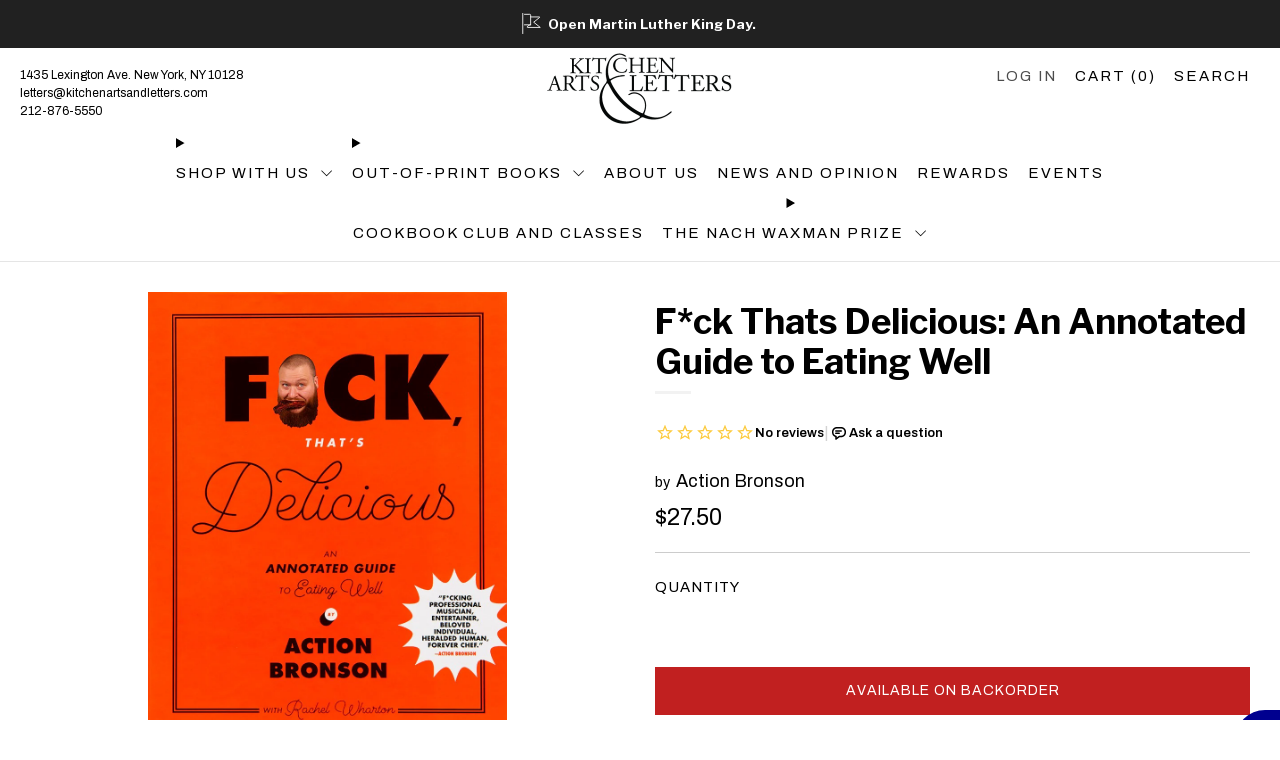

--- FILE ---
content_type: text/html; charset=utf-8
request_url: https://www.kitchenartsandletters.com/products/fck-thats-delicious-an-annotated-guide-to-eating-well
body_size: 37243
content:
<!doctype html>
<html class="no-js" lang="en">
<head>
	<meta charset="utf-8">
	<meta http-equiv="X-UA-Compatible" content="IE=edge,chrome=1">
	<meta name="viewport" content="width=device-width, initial-scale=1.0, height=device-height, minimum-scale=1.0, maximum-scale=2.0, user-scalable=yes">
	<meta name="theme-color" content="#00008f">
    <meta name="google-site-verification" content="9mo_TiCcc04a8bTHyVp4ICL9lr6_0JB0MgobjWiIjrs" />

	<!-- Network optimisations -->
<link rel="preconnect" href="//cdn.shopify.com" crossorigin>
<link rel="preconnect" href="//fonts.shopifycdn.com" crossorigin>

<link rel="preload" as="style" href="//www.kitchenartsandletters.com/cdn/shop/t/47/assets/theme-critical.css?v=163128772902179321641750798210"><link rel="preload" as="script" href="//www.kitchenartsandletters.com/cdn/shop/t/47/assets/scrollreveal.min.js?v=163720458850474464051750798210"><link rel="preload" href="//www.kitchenartsandletters.com/cdn/fonts/archivo/archivo_n4.dc8d917cc69af0a65ae04d01fd8eeab28a3573c9.woff2" as="font" type="font/woff2" crossorigin>
<link rel="preload" href="//www.kitchenartsandletters.com/cdn/fonts/libre_franklin/librefranklin_n7.6739620624550b8695d0cc23f92ffd46eb51c7a3.woff2" as="font" type="font/woff2" crossorigin>
<link rel="canonical" href="https://www.kitchenartsandletters.com/products/fck-thats-delicious-an-annotated-guide-to-eating-well">
        <link rel="canonical" href="https://www.kitchenartsandletters.com/products/fck-thats-delicious-an-annotated-guide-to-eating-well" />
    

	

	<!-- Title and description ================================================== -->
	<title>F*ck Thats Delicious
&ndash; Kitchen Arts &amp; Letters</title><meta name="description" content="Former chef, successful hip-hop artist, and host of a Viceland TV program of the same name as this book, Action Bronson is a New York phenomenon, with crazy, boundary-crossing love food that was nourished by the city’s mosaic of culinary influences. Here he lists his top-100 foods, often with recipes, in a collection t"><!-- /snippets/social-meta-tags.liquid -->




<meta property="og:site_name" content="Kitchen Arts &amp; Letters">
<meta property="og:url" content="https://www.kitchenartsandletters.com/products/fck-thats-delicious-an-annotated-guide-to-eating-well">
<meta property="og:title" content="F*ck Thats Delicious">
<meta property="og:type" content="product">
<meta property="og:description" content="Former chef, successful hip-hop artist, and host of a Viceland TV program of the same name as this book, Action Bronson is a New York phenomenon, with crazy, boundary-crossing love food that was nourished by the city’s mosaic of culinary influences. Here he lists his top-100 foods, often with recipes, in a collection t">

  <meta property="og:price:amount" content="27.50">
  <meta property="og:price:currency" content="USD">

<meta property="og:image" content="http://www.kitchenartsandletters.com/cdn/shop/products/BronsonFuck_1200x1200.jpg?v=1626713424">
<meta property="og:image:secure_url" content="https://www.kitchenartsandletters.com/cdn/shop/products/BronsonFuck_1200x1200.jpg?v=1626713424">


<meta name="twitter:card" content="summary_large_image">
<meta name="twitter:title" content="F*ck Thats Delicious">
<meta name="twitter:description" content="Former chef, successful hip-hop artist, and host of a Viceland TV program of the same name as this book, Action Bronson is a New York phenomenon, with crazy, boundary-crossing love food that was nourished by the city’s mosaic of culinary influences. Here he lists his top-100 foods, often with recipes, in a collection t">

	<!-- JS before CSSOM =================================================== -->
	<script type="text/javascript">
		theme = {};
		theme.t = {};
	  	theme.t.add_to_cart = 'Add to cart';
	    theme.t.sold_out = 'Sold out';
	    theme.t.unavailable = 'Unavailable';
	    theme.t.regular_price = 'Regular price';
	    theme.t.sale_price = 'Sale price';
	    theme.t.qty_notice_in_stock = 'In stock';
	    theme.t.qty_notice_low_stock = 'Low stock';
	    theme.t.qty_notice_sold_out = 'Out of stock';
	    theme.t.qty_notice_number_in_stock_html = '<span>[qty]</span> in stock';
	    theme.t.qty_notice_number_low_stock_html = 'Only <span>[qty]</span> in stock';
	    theme.t.discount_currency = 'Save [discount]';
	    theme.t.discount_percentage = 'Save [discount]%';
	    theme.t.discount_text = 'On Sale';
	    theme.t.unit_price_label = 'Unit price';
	    theme.t.unit_price_separator = 'per';
	    theme.money_format = '${{amount}}';
		theme.map = {};
		theme.map_settings_url="//www.kitchenartsandletters.com/cdn/shop/t/47/assets/map_settings.min.js?v=55973849163231613841750798210";
		theme.cart_type = 'modal';
		theme.cart_ajax = true;
		theme.routes = {
			rootUrl: "/",
			rootUrlSlash: "/",
			cartUrl: "/cart",
			cartAddUrl: "/cart/add",
			cartChangeUrl: "/cart/change"
		};
		theme.assets = {
			plyr: "//www.kitchenartsandletters.com/cdn/shop/t/47/assets/plyr.min.js?v=4209607025050129391750798210",
			masonry: "//www.kitchenartsandletters.com/cdn/shop/t/47/assets/masonry.min.js?v=52946867241060388171750798210",
			
			fecha: "//www.kitchenartsandletters.com/cdn/shop/t/47/assets/fecha.min.js?v=77892649025288305351750798210"
		};
	</script>
	
	<style id="fontsupporttest">@font-face{font-family:"font";src:url("https://")}</style>
	<script type="text/javascript">
		function supportsFontFace() {
			function blacklist() {
				var match = /(WebKit|windows phone.+trident)\/(\d+)/i.exec(navigator.userAgent);
				return match && parseInt(match[2], 10) < (match[1] == 'WebKit' ? 533 : 6);
			}
			function hasFontFaceSrc() {
				var style = document.getElementById('fontsupporttest');
				var sheet = style.sheet || style.styleSheet;
				var cssText = sheet ? (sheet.cssRules && sheet.cssRules[0] ? sheet.cssRules[0].cssText : sheet.cssText || '') : '';
				return /src/i.test(cssText);
			}
			return !blacklist() && hasFontFaceSrc();
		}
		document.documentElement.classList.replace('no-js', 'js');
		if (window.matchMedia("(pointer: coarse)").matches) {document.documentElement.classList.add('touchevents')} else {document.documentElement.classList.add('no-touchevents')}
		if (supportsFontFace()) {document.documentElement.classList.add('fontface')}
	</script>


<script>
  window.__PRODUCT_ID = 5238774956165;
  window.__PREORDER_PRODUCTS = window.__PREORDER_PRODUCTS || [];
  window.__BACKORDER_VARIANTS = window.__BACKORDER_VARIANTS || [];
  window.__PUBDATES = window.__PUBDATES || {};
  window.__COLLECTION_HANDLES = window.__COLLECTION_HANDLES || [];
  window.__SIGNED_PRODUCTS = window.__SIGNED_PRODUCTS || [];
  window.__BOOKPLATE_PRODUCTS = window.__BOOKPLATE_PRODUCTS || [];

  

  
    
      
    
  

  
  

  
    
    
    
      console.log("No pubdate for variant 34812511060101");
      window.__PUBDATES[34812511060101] = null;
    

    
    
    

    
      window.__BACKORDER_VARIANTS.push(34812511060101);
    

    

    
  

  
    window.__COLLECTION_HANDLES.push("everyday-cooking");
  
</script>

  
	<script src="//www.kitchenartsandletters.com/cdn/shop/t/47/assets/jquery.min.js?v=115860211936397945481750798210" defer="defer"></script>
	<script src="//www.kitchenartsandletters.com/cdn/shop/t/47/assets/vendor.min.js?v=63725370585070164101750798210" defer="defer"></script>
	<script src="//www.kitchenartsandletters.com/cdn/shop/t/47/assets/ajax-cart.js?v=75524019650848056511750798210" defer="defer"></script>


  <!-- CSS ================================================== -->
  









































<style data-shopify>

:root {
	--color--brand: #00008f;
	--color--brand-dark: #000076;
	--color--brand-light: #0000a9;

	--color--accent: #c12020;
	--color--accent-dark: #ab1c1c;

	--color--link: #2929ff;
	--color--link-dark: #000000;

	--color--text: #000000;
	--color--text-light: rgba(0, 0, 0, 0.7);
	--color--text-lighter: rgba(0, 0, 0, 0.55);
	--color--text-lightest: rgba(0, 0, 0, 0.2);
	--color--text-bg: rgba(0, 0, 0, 0.05);

	--color--headings: #000000;
	--color--alt-text: #666666;
	--color--btn: #ffffff;

	--color--product-bg: #ffffff;
	--color--product-sale: #c12020;

	--color--low-stock: #C00000;
	--color--in-stock: #4A9F53;

	--color--title-border: #f2f2f2;

	--color--drawer-bg: #ffffff;

	--color--bg: #ffffff;
	--color--bg-alpha: rgba(255, 255, 255, 0.8);
	--color--bg-light: #ffffff;
	--color--bg-dark: #f2f2f2;

	--color--drop-shadow: rgba(0, 0, 0, 0.08);

	--color--label-brand: #00008f;
	--color--label-sold_out: #f2f2f2;
	--color--label-discount: #c00000;
	--color--label-new: #e5e5e5;
	--color--label-custom1: #e5e5e5;
	--color--label-custom2: #e5e5e5;
	--color--label-custom3: #e5e5e5;
  	--color--label-custom4: #e5e5e5;
  	--color--label-custom5: #c12020;
  
	--color--text-label-brand: #FFFFFF;
	--color--text-label-sold_out: #000000;
	--color--text-label-discount: #FFFFFF;
	--color--text-label-new: #000000;
	--color--text-label-custom_one: #000000;
	--color--text-label-custom_two: #000000;
    --color--text-label-custom_three: #000000;
    --color--text-label-custom_four: #000000;
    --color--text-label-custom_five: #FFFFFF;

	--font--size-base: 16.0;
	--font--line-base: 30;

	--font--size-h1: 32;
	--font--size-h2: 26;
	--font--size-h3: 22;
	--font--size-h4: 20;
	--font--size-h5: 18;
	--font--size-h6: 17;

	--font--size-grid: 15;
	--font--size-nav: 15;
	--font--size-mobile-nav: 16;
	--font--size-mega-menu: 13;
	--font--size-product-form-headings: 13;

	--font--body: Archivo, sans-serif;
	--font--body-style: normal;
  --font--body-weight: 400;

  --font--title: "Libre Franklin", sans-serif;
	--font--title-weight: 700;
	--font--title-style: normal;
	--font--title-space: 0px;
	--font--title-transform: none;
	--font--title-border: 1;
	--font--title-border-size: 3px;

	--font--button: Archivo, sans-serif;
	--font--button-weight: 400;
	--font--button-style: normal;

	--font--button-space: 1px;
	--font--button-transform: none;
	--font--button-size: 14;
	--font--button-mobile-size: 12px;

	--checkbox-check-invert: 1;
}
</style>

	<style>@font-face {
  font-family: Archivo;
  font-weight: 400;
  font-style: normal;
  font-display: swap;
  src: url("//www.kitchenartsandletters.com/cdn/fonts/archivo/archivo_n4.dc8d917cc69af0a65ae04d01fd8eeab28a3573c9.woff2") format("woff2"),
       url("//www.kitchenartsandletters.com/cdn/fonts/archivo/archivo_n4.bd6b9c34fdb81d7646836be8065ce3c80a2cc984.woff") format("woff");
}

@font-face {
  font-family: "Libre Franklin";
  font-weight: 700;
  font-style: normal;
  font-display: swap;
  src: url("//www.kitchenartsandletters.com/cdn/fonts/libre_franklin/librefranklin_n7.6739620624550b8695d0cc23f92ffd46eb51c7a3.woff2") format("woff2"),
       url("//www.kitchenartsandletters.com/cdn/fonts/libre_franklin/librefranklin_n7.7cebc205621b23b061b803310af0ad39921ae57d.woff") format("woff");
}

@font-face {
  font-family: Archivo;
  font-weight: 700;
  font-style: normal;
  font-display: swap;
  src: url("//www.kitchenartsandletters.com/cdn/fonts/archivo/archivo_n7.651b020b3543640c100112be6f1c1b8e816c7f13.woff2") format("woff2"),
       url("//www.kitchenartsandletters.com/cdn/fonts/archivo/archivo_n7.7e9106d320e6594976a7dcb57957f3e712e83c96.woff") format("woff");
}

@font-face {
  font-family: Archivo;
  font-weight: 400;
  font-style: italic;
  font-display: swap;
  src: url("//www.kitchenartsandletters.com/cdn/fonts/archivo/archivo_i4.37d8c4e02dc4f8e8b559f47082eb24a5c48c2908.woff2") format("woff2"),
       url("//www.kitchenartsandletters.com/cdn/fonts/archivo/archivo_i4.839d35d75c605237591e73815270f86ab696602c.woff") format("woff");
}

@font-face {
  font-family: Archivo;
  font-weight: 700;
  font-style: italic;
  font-display: swap;
  src: url("//www.kitchenartsandletters.com/cdn/fonts/archivo/archivo_i7.3dc798c6f261b8341dd97dd5c78d97d457c63517.woff2") format("woff2"),
       url("//www.kitchenartsandletters.com/cdn/fonts/archivo/archivo_i7.3b65e9d326e7379bd5f15bcb927c5d533d950ff6.woff") format("woff");
}

</style>

<link rel="stylesheet" href="//www.kitchenartsandletters.com/cdn/shop/t/47/assets/theme-critical.css?v=163128772902179321641750798210">

<link rel="preload" href="//www.kitchenartsandletters.com/cdn/shop/t/47/assets/theme.css?v=44762011936381961451760366865" as="style" onload="this.onload=null;this.rel='stylesheet'">
<noscript><link rel="stylesheet" href="//www.kitchenartsandletters.com/cdn/shop/t/47/assets/theme.css?v=44762011936381961451760366865"></noscript>
<script>
	/*! loadCSS rel=preload polyfill. [c]2017 Filament Group, Inc. MIT License */
	(function(w){"use strict";if(!w.loadCSS){w.loadCSS=function(){}}var rp=loadCSS.relpreload={};rp.support=(function(){var ret;try{ret=w.document.createElement("link").relList.supports("preload")}catch(e){ret=false}return function(){return ret}})();rp.bindMediaToggle=function(link){var finalMedia=link.media||"all";function enableStylesheet(){if(link.addEventListener){link.removeEventListener("load",enableStylesheet)}else if(link.attachEvent){link.detachEvent("onload",enableStylesheet)}link.setAttribute("onload",null);link.media=finalMedia}if(link.addEventListener){link.addEventListener("load",enableStylesheet)}else if(link.attachEvent){link.attachEvent("onload",enableStylesheet)}setTimeout(function(){link.rel="stylesheet";link.media="only x"});setTimeout(enableStylesheet,3000)};rp.poly=function(){if(rp.support()){return}var links=w.document.getElementsByTagName("link");for(var i=0;i<links.length;i+=1){var link=links[i];if(link.rel==="preload"&&link.getAttribute("as")==="style"&&!link.getAttribute("data-loadcss")){link.setAttribute("data-loadcss",true);rp.bindMediaToggle(link)}}};if(!rp.support()){rp.poly();var run=w.setInterval(rp.poly,500);if(w.addEventListener){w.addEventListener("load",function(){rp.poly();w.clearInterval(run)})}else if(w.attachEvent){w.attachEvent("onload",function(){rp.poly();w.clearInterval(run)})}}if(typeof exports!=="undefined"){exports.loadCSS=loadCSS}else{w.loadCSS=loadCSS}}(typeof global!=="undefined"?global:this));
</script>
 
	<!-- JS after CSSOM=================================================== -->
	<script src="//www.kitchenartsandletters.com/cdn/shop/t/47/assets/theme.min.js?v=13857629684926792451750798210" defer="defer"></script>
	<script src="//www.kitchenartsandletters.com/cdn/shop/t/47/assets/custom.js?v=132581193450573052311762202530" defer="defer"></script><script src="//www.kitchenartsandletters.com/cdn/shop/t/47/assets/swatch-colors.js?v=82493430240517712901750798210" defer="defer"></script><script src="//www.kitchenartsandletters.com/cdn/shop/t/47/assets/details-disclosure.js?v=96430930583685380661750798210" defer="defer"></script>
	<script src="//www.kitchenartsandletters.com/cdn/shop/t/47/assets/header-details-disclosure.js?v=21486544877615593081750798210" defer="defer"></script>

	

  
		<script src="//www.kitchenartsandletters.com/cdn/shop/t/47/assets/scrollreveal.min.js?v=163720458850474464051750798210"></script>
	
	

	<script src="//www.kitchenartsandletters.com/cdn/shop/t/47/assets/damage-condition-dynamic.js?v=11970372352488462831767648735" defer></script>

	<!-- Header hook for plugins ================================================== -->
  <script>window.performance && window.performance.mark && window.performance.mark('shopify.content_for_header.start');</script><meta name="google-site-verification" content="9mo_TiCcc04a8bTHyVp4ICL9lr6_0JB0MgobjWiIjrs">
<meta id="shopify-digital-wallet" name="shopify-digital-wallet" content="/29750460549/digital_wallets/dialog">
<meta name="shopify-checkout-api-token" content="238f4bd0e347cd4329c890c3ba72d7ae">
<meta id="in-context-paypal-metadata" data-shop-id="29750460549" data-venmo-supported="false" data-environment="production" data-locale="en_US" data-paypal-v4="true" data-currency="USD">
<link rel="alternate" type="application/json+oembed" href="https://www.kitchenartsandletters.com/products/fck-thats-delicious-an-annotated-guide-to-eating-well.oembed">
<script async="async" src="/checkouts/internal/preloads.js?locale=en-US"></script>
<link rel="preconnect" href="https://shop.app" crossorigin="anonymous">
<script async="async" src="https://shop.app/checkouts/internal/preloads.js?locale=en-US&shop_id=29750460549" crossorigin="anonymous"></script>
<script id="apple-pay-shop-capabilities" type="application/json">{"shopId":29750460549,"countryCode":"US","currencyCode":"USD","merchantCapabilities":["supports3DS"],"merchantId":"gid:\/\/shopify\/Shop\/29750460549","merchantName":"Kitchen Arts \u0026 Letters","requiredBillingContactFields":["postalAddress","email","phone"],"requiredShippingContactFields":["postalAddress","email","phone"],"shippingType":"shipping","supportedNetworks":["visa","masterCard","amex","discover","elo","jcb"],"total":{"type":"pending","label":"Kitchen Arts \u0026 Letters","amount":"1.00"},"shopifyPaymentsEnabled":true,"supportsSubscriptions":true}</script>
<script id="shopify-features" type="application/json">{"accessToken":"238f4bd0e347cd4329c890c3ba72d7ae","betas":["rich-media-storefront-analytics"],"domain":"www.kitchenartsandletters.com","predictiveSearch":true,"shopId":29750460549,"locale":"en"}</script>
<script>var Shopify = Shopify || {};
Shopify.shop = "castironbooks.myshopify.com";
Shopify.locale = "en";
Shopify.currency = {"active":"USD","rate":"1.0"};
Shopify.country = "US";
Shopify.theme = {"name":"Venue - 2025 - Alpha","id":127529156741,"schema_name":"Venue","schema_version":"10.0.0","theme_store_id":836,"role":"main"};
Shopify.theme.handle = "null";
Shopify.theme.style = {"id":null,"handle":null};
Shopify.cdnHost = "www.kitchenartsandletters.com/cdn";
Shopify.routes = Shopify.routes || {};
Shopify.routes.root = "/";</script>
<script type="module">!function(o){(o.Shopify=o.Shopify||{}).modules=!0}(window);</script>
<script>!function(o){function n(){var o=[];function n(){o.push(Array.prototype.slice.apply(arguments))}return n.q=o,n}var t=o.Shopify=o.Shopify||{};t.loadFeatures=n(),t.autoloadFeatures=n()}(window);</script>
<script>
  window.ShopifyPay = window.ShopifyPay || {};
  window.ShopifyPay.apiHost = "shop.app\/pay";
  window.ShopifyPay.redirectState = null;
</script>
<script id="shop-js-analytics" type="application/json">{"pageType":"product"}</script>
<script defer="defer" async type="module" src="//www.kitchenartsandletters.com/cdn/shopifycloud/shop-js/modules/v2/client.init-shop-cart-sync_BApSsMSl.en.esm.js"></script>
<script defer="defer" async type="module" src="//www.kitchenartsandletters.com/cdn/shopifycloud/shop-js/modules/v2/chunk.common_CBoos6YZ.esm.js"></script>
<script type="module">
  await import("//www.kitchenartsandletters.com/cdn/shopifycloud/shop-js/modules/v2/client.init-shop-cart-sync_BApSsMSl.en.esm.js");
await import("//www.kitchenartsandletters.com/cdn/shopifycloud/shop-js/modules/v2/chunk.common_CBoos6YZ.esm.js");

  window.Shopify.SignInWithShop?.initShopCartSync?.({"fedCMEnabled":true,"windoidEnabled":true});

</script>
<script>
  window.Shopify = window.Shopify || {};
  if (!window.Shopify.featureAssets) window.Shopify.featureAssets = {};
  window.Shopify.featureAssets['shop-js'] = {"shop-cart-sync":["modules/v2/client.shop-cart-sync_DJczDl9f.en.esm.js","modules/v2/chunk.common_CBoos6YZ.esm.js"],"init-fed-cm":["modules/v2/client.init-fed-cm_BzwGC0Wi.en.esm.js","modules/v2/chunk.common_CBoos6YZ.esm.js"],"init-windoid":["modules/v2/client.init-windoid_BS26ThXS.en.esm.js","modules/v2/chunk.common_CBoos6YZ.esm.js"],"shop-cash-offers":["modules/v2/client.shop-cash-offers_DthCPNIO.en.esm.js","modules/v2/chunk.common_CBoos6YZ.esm.js","modules/v2/chunk.modal_Bu1hFZFC.esm.js"],"shop-button":["modules/v2/client.shop-button_D_JX508o.en.esm.js","modules/v2/chunk.common_CBoos6YZ.esm.js"],"init-shop-email-lookup-coordinator":["modules/v2/client.init-shop-email-lookup-coordinator_DFwWcvrS.en.esm.js","modules/v2/chunk.common_CBoos6YZ.esm.js"],"shop-toast-manager":["modules/v2/client.shop-toast-manager_tEhgP2F9.en.esm.js","modules/v2/chunk.common_CBoos6YZ.esm.js"],"shop-login-button":["modules/v2/client.shop-login-button_DwLgFT0K.en.esm.js","modules/v2/chunk.common_CBoos6YZ.esm.js","modules/v2/chunk.modal_Bu1hFZFC.esm.js"],"avatar":["modules/v2/client.avatar_BTnouDA3.en.esm.js"],"init-shop-cart-sync":["modules/v2/client.init-shop-cart-sync_BApSsMSl.en.esm.js","modules/v2/chunk.common_CBoos6YZ.esm.js"],"pay-button":["modules/v2/client.pay-button_BuNmcIr_.en.esm.js","modules/v2/chunk.common_CBoos6YZ.esm.js"],"init-shop-for-new-customer-accounts":["modules/v2/client.init-shop-for-new-customer-accounts_DrjXSI53.en.esm.js","modules/v2/client.shop-login-button_DwLgFT0K.en.esm.js","modules/v2/chunk.common_CBoos6YZ.esm.js","modules/v2/chunk.modal_Bu1hFZFC.esm.js"],"init-customer-accounts-sign-up":["modules/v2/client.init-customer-accounts-sign-up_TlVCiykN.en.esm.js","modules/v2/client.shop-login-button_DwLgFT0K.en.esm.js","modules/v2/chunk.common_CBoos6YZ.esm.js","modules/v2/chunk.modal_Bu1hFZFC.esm.js"],"shop-follow-button":["modules/v2/client.shop-follow-button_C5D3XtBb.en.esm.js","modules/v2/chunk.common_CBoos6YZ.esm.js","modules/v2/chunk.modal_Bu1hFZFC.esm.js"],"checkout-modal":["modules/v2/client.checkout-modal_8TC_1FUY.en.esm.js","modules/v2/chunk.common_CBoos6YZ.esm.js","modules/v2/chunk.modal_Bu1hFZFC.esm.js"],"init-customer-accounts":["modules/v2/client.init-customer-accounts_C0Oh2ljF.en.esm.js","modules/v2/client.shop-login-button_DwLgFT0K.en.esm.js","modules/v2/chunk.common_CBoos6YZ.esm.js","modules/v2/chunk.modal_Bu1hFZFC.esm.js"],"lead-capture":["modules/v2/client.lead-capture_Cq0gfm7I.en.esm.js","modules/v2/chunk.common_CBoos6YZ.esm.js","modules/v2/chunk.modal_Bu1hFZFC.esm.js"],"shop-login":["modules/v2/client.shop-login_BmtnoEUo.en.esm.js","modules/v2/chunk.common_CBoos6YZ.esm.js","modules/v2/chunk.modal_Bu1hFZFC.esm.js"],"payment-terms":["modules/v2/client.payment-terms_BHOWV7U_.en.esm.js","modules/v2/chunk.common_CBoos6YZ.esm.js","modules/v2/chunk.modal_Bu1hFZFC.esm.js"]};
</script>
<script>(function() {
  var isLoaded = false;
  function asyncLoad() {
    if (isLoaded) return;
    isLoaded = true;
    var urls = ["https:\/\/chimpstatic.com\/mcjs-connected\/js\/users\/a84a608643ac5bfcd47cc8250\/8104c4cbd18cd5af9994e0f3d.js?shop=castironbooks.myshopify.com","\/\/cdn.shopify.com\/proxy\/edc17917f667961a3072ca3a198463f1cd8959996f8cb680e2c1716c5b42b648\/static.cdn.printful.com\/static\/js\/external\/shopify-product-customizer.js?v=0.28\u0026shop=castironbooks.myshopify.com\u0026sp-cache-control=cHVibGljLCBtYXgtYWdlPTkwMA"];
    for (var i = 0; i < urls.length; i++) {
      var s = document.createElement('script');
      s.type = 'text/javascript';
      s.async = true;
      s.src = urls[i];
      var x = document.getElementsByTagName('script')[0];
      x.parentNode.insertBefore(s, x);
    }
  };
  if(window.attachEvent) {
    window.attachEvent('onload', asyncLoad);
  } else {
    window.addEventListener('load', asyncLoad, false);
  }
})();</script>
<script id="__st">var __st={"a":29750460549,"offset":-18000,"reqid":"42e51b6e-2182-4454-ae45-913fb255b09d-1768902161","pageurl":"www.kitchenartsandletters.com\/products\/fck-thats-delicious-an-annotated-guide-to-eating-well","u":"6d0b7cc3aa5b","p":"product","rtyp":"product","rid":5238774956165};</script>
<script>window.ShopifyPaypalV4VisibilityTracking = true;</script>
<script id="captcha-bootstrap">!function(){'use strict';const t='contact',e='account',n='new_comment',o=[[t,t],['blogs',n],['comments',n],[t,'customer']],c=[[e,'customer_login'],[e,'guest_login'],[e,'recover_customer_password'],[e,'create_customer']],r=t=>t.map((([t,e])=>`form[action*='/${t}']:not([data-nocaptcha='true']) input[name='form_type'][value='${e}']`)).join(','),a=t=>()=>t?[...document.querySelectorAll(t)].map((t=>t.form)):[];function s(){const t=[...o],e=r(t);return a(e)}const i='password',u='form_key',d=['recaptcha-v3-token','g-recaptcha-response','h-captcha-response',i],f=()=>{try{return window.sessionStorage}catch{return}},m='__shopify_v',_=t=>t.elements[u];function p(t,e,n=!1){try{const o=window.sessionStorage,c=JSON.parse(o.getItem(e)),{data:r}=function(t){const{data:e,action:n}=t;return t[m]||n?{data:e,action:n}:{data:t,action:n}}(c);for(const[e,n]of Object.entries(r))t.elements[e]&&(t.elements[e].value=n);n&&o.removeItem(e)}catch(o){console.error('form repopulation failed',{error:o})}}const l='form_type',E='cptcha';function T(t){t.dataset[E]=!0}const w=window,h=w.document,L='Shopify',v='ce_forms',y='captcha';let A=!1;((t,e)=>{const n=(g='f06e6c50-85a8-45c8-87d0-21a2b65856fe',I='https://cdn.shopify.com/shopifycloud/storefront-forms-hcaptcha/ce_storefront_forms_captcha_hcaptcha.v1.5.2.iife.js',D={infoText:'Protected by hCaptcha',privacyText:'Privacy',termsText:'Terms'},(t,e,n)=>{const o=w[L][v],c=o.bindForm;if(c)return c(t,g,e,D).then(n);var r;o.q.push([[t,g,e,D],n]),r=I,A||(h.body.append(Object.assign(h.createElement('script'),{id:'captcha-provider',async:!0,src:r})),A=!0)});var g,I,D;w[L]=w[L]||{},w[L][v]=w[L][v]||{},w[L][v].q=[],w[L][y]=w[L][y]||{},w[L][y].protect=function(t,e){n(t,void 0,e),T(t)},Object.freeze(w[L][y]),function(t,e,n,w,h,L){const[v,y,A,g]=function(t,e,n){const i=e?o:[],u=t?c:[],d=[...i,...u],f=r(d),m=r(i),_=r(d.filter((([t,e])=>n.includes(e))));return[a(f),a(m),a(_),s()]}(w,h,L),I=t=>{const e=t.target;return e instanceof HTMLFormElement?e:e&&e.form},D=t=>v().includes(t);t.addEventListener('submit',(t=>{const e=I(t);if(!e)return;const n=D(e)&&!e.dataset.hcaptchaBound&&!e.dataset.recaptchaBound,o=_(e),c=g().includes(e)&&(!o||!o.value);(n||c)&&t.preventDefault(),c&&!n&&(function(t){try{if(!f())return;!function(t){const e=f();if(!e)return;const n=_(t);if(!n)return;const o=n.value;o&&e.removeItem(o)}(t);const e=Array.from(Array(32),(()=>Math.random().toString(36)[2])).join('');!function(t,e){_(t)||t.append(Object.assign(document.createElement('input'),{type:'hidden',name:u})),t.elements[u].value=e}(t,e),function(t,e){const n=f();if(!n)return;const o=[...t.querySelectorAll(`input[type='${i}']`)].map((({name:t})=>t)),c=[...d,...o],r={};for(const[a,s]of new FormData(t).entries())c.includes(a)||(r[a]=s);n.setItem(e,JSON.stringify({[m]:1,action:t.action,data:r}))}(t,e)}catch(e){console.error('failed to persist form',e)}}(e),e.submit())}));const S=(t,e)=>{t&&!t.dataset[E]&&(n(t,e.some((e=>e===t))),T(t))};for(const o of['focusin','change'])t.addEventListener(o,(t=>{const e=I(t);D(e)&&S(e,y())}));const B=e.get('form_key'),M=e.get(l),P=B&&M;t.addEventListener('DOMContentLoaded',(()=>{const t=y();if(P)for(const e of t)e.elements[l].value===M&&p(e,B);[...new Set([...A(),...v().filter((t=>'true'===t.dataset.shopifyCaptcha))])].forEach((e=>S(e,t)))}))}(h,new URLSearchParams(w.location.search),n,t,e,['guest_login'])})(!0,!0)}();</script>
<script integrity="sha256-4kQ18oKyAcykRKYeNunJcIwy7WH5gtpwJnB7kiuLZ1E=" data-source-attribution="shopify.loadfeatures" defer="defer" src="//www.kitchenartsandletters.com/cdn/shopifycloud/storefront/assets/storefront/load_feature-a0a9edcb.js" crossorigin="anonymous"></script>
<script crossorigin="anonymous" defer="defer" src="//www.kitchenartsandletters.com/cdn/shopifycloud/storefront/assets/shopify_pay/storefront-65b4c6d7.js?v=20250812"></script>
<script data-source-attribution="shopify.dynamic_checkout.dynamic.init">var Shopify=Shopify||{};Shopify.PaymentButton=Shopify.PaymentButton||{isStorefrontPortableWallets:!0,init:function(){window.Shopify.PaymentButton.init=function(){};var t=document.createElement("script");t.src="https://www.kitchenartsandletters.com/cdn/shopifycloud/portable-wallets/latest/portable-wallets.en.js",t.type="module",document.head.appendChild(t)}};
</script>
<script data-source-attribution="shopify.dynamic_checkout.buyer_consent">
  function portableWalletsHideBuyerConsent(e){var t=document.getElementById("shopify-buyer-consent"),n=document.getElementById("shopify-subscription-policy-button");t&&n&&(t.classList.add("hidden"),t.setAttribute("aria-hidden","true"),n.removeEventListener("click",e))}function portableWalletsShowBuyerConsent(e){var t=document.getElementById("shopify-buyer-consent"),n=document.getElementById("shopify-subscription-policy-button");t&&n&&(t.classList.remove("hidden"),t.removeAttribute("aria-hidden"),n.addEventListener("click",e))}window.Shopify?.PaymentButton&&(window.Shopify.PaymentButton.hideBuyerConsent=portableWalletsHideBuyerConsent,window.Shopify.PaymentButton.showBuyerConsent=portableWalletsShowBuyerConsent);
</script>
<script data-source-attribution="shopify.dynamic_checkout.cart.bootstrap">document.addEventListener("DOMContentLoaded",(function(){function t(){return document.querySelector("shopify-accelerated-checkout-cart, shopify-accelerated-checkout")}if(t())Shopify.PaymentButton.init();else{new MutationObserver((function(e,n){t()&&(Shopify.PaymentButton.init(),n.disconnect())})).observe(document.body,{childList:!0,subtree:!0})}}));
</script>
<script id='scb4127' type='text/javascript' async='' src='https://www.kitchenartsandletters.com/cdn/shopifycloud/privacy-banner/storefront-banner.js'></script><link id="shopify-accelerated-checkout-styles" rel="stylesheet" media="screen" href="https://www.kitchenartsandletters.com/cdn/shopifycloud/portable-wallets/latest/accelerated-checkout-backwards-compat.css" crossorigin="anonymous">
<style id="shopify-accelerated-checkout-cart">
        #shopify-buyer-consent {
  margin-top: 1em;
  display: inline-block;
  width: 100%;
}

#shopify-buyer-consent.hidden {
  display: none;
}

#shopify-subscription-policy-button {
  background: none;
  border: none;
  padding: 0;
  text-decoration: underline;
  font-size: inherit;
  cursor: pointer;
}

#shopify-subscription-policy-button::before {
  box-shadow: none;
}

      </style>

<script>window.performance && window.performance.mark && window.performance.mark('shopify.content_for_header.end');</script>
<!-- BEGIN app block: shopify://apps/klaviyo-email-marketing-sms/blocks/klaviyo-onsite-embed/2632fe16-c075-4321-a88b-50b567f42507 -->












  <script async src="https://static.klaviyo.com/onsite/js/WGazUR/klaviyo.js?company_id=WGazUR"></script>
  <script>!function(){if(!window.klaviyo){window._klOnsite=window._klOnsite||[];try{window.klaviyo=new Proxy({},{get:function(n,i){return"push"===i?function(){var n;(n=window._klOnsite).push.apply(n,arguments)}:function(){for(var n=arguments.length,o=new Array(n),w=0;w<n;w++)o[w]=arguments[w];var t="function"==typeof o[o.length-1]?o.pop():void 0,e=new Promise((function(n){window._klOnsite.push([i].concat(o,[function(i){t&&t(i),n(i)}]))}));return e}}})}catch(n){window.klaviyo=window.klaviyo||[],window.klaviyo.push=function(){var n;(n=window._klOnsite).push.apply(n,arguments)}}}}();</script>

  
    <script id="viewed_product">
      if (item == null) {
        var _learnq = _learnq || [];

        var MetafieldReviews = null
        var MetafieldYotpoRating = null
        var MetafieldYotpoCount = null
        var MetafieldLooxRating = null
        var MetafieldLooxCount = null
        var okendoProduct = null
        var okendoProductReviewCount = null
        var okendoProductReviewAverageValue = null
        try {
          // The following fields are used for Customer Hub recently viewed in order to add reviews.
          // This information is not part of __kla_viewed. Instead, it is part of __kla_viewed_reviewed_items
          MetafieldReviews = {"rating_count":0};
          MetafieldYotpoRating = null
          MetafieldYotpoCount = null
          MetafieldLooxRating = null
          MetafieldLooxCount = null

          okendoProduct = null
          // If the okendo metafield is not legacy, it will error, which then requires the new json formatted data
          if (okendoProduct && 'error' in okendoProduct) {
            okendoProduct = null
          }
          okendoProductReviewCount = okendoProduct ? okendoProduct.reviewCount : null
          okendoProductReviewAverageValue = okendoProduct ? okendoProduct.reviewAverageValue : null
        } catch (error) {
          console.error('Error in Klaviyo onsite reviews tracking:', error);
        }

        var item = {
          Name: "F*ck Thats Delicious: An Annotated Guide to Eating Well",
          ProductID: 5238774956165,
          Categories: ["Everyday Cooking"],
          ImageURL: "https://www.kitchenartsandletters.com/cdn/shop/products/BronsonFuck_grande.jpg?v=1626713424",
          URL: "https://www.kitchenartsandletters.com/products/fck-thats-delicious-an-annotated-guide-to-eating-well",
          Brand: "ABR",
          Price: "$27.50",
          Value: "27.50",
          CompareAtPrice: "$0.00"
        };
        _learnq.push(['track', 'Viewed Product', item]);
        _learnq.push(['trackViewedItem', {
          Title: item.Name,
          ItemId: item.ProductID,
          Categories: item.Categories,
          ImageUrl: item.ImageURL,
          Url: item.URL,
          Metadata: {
            Brand: item.Brand,
            Price: item.Price,
            Value: item.Value,
            CompareAtPrice: item.CompareAtPrice
          },
          metafields:{
            reviews: MetafieldReviews,
            yotpo:{
              rating: MetafieldYotpoRating,
              count: MetafieldYotpoCount,
            },
            loox:{
              rating: MetafieldLooxRating,
              count: MetafieldLooxCount,
            },
            okendo: {
              rating: okendoProductReviewAverageValue,
              count: okendoProductReviewCount,
            }
          }
        }]);
      }
    </script>
  




  <script>
    window.klaviyoReviewsProductDesignMode = false
  </script>







<!-- END app block --><link href="https://monorail-edge.shopifysvc.com" rel="dns-prefetch">
<script>(function(){if ("sendBeacon" in navigator && "performance" in window) {try {var session_token_from_headers = performance.getEntriesByType('navigation')[0].serverTiming.find(x => x.name == '_s').description;} catch {var session_token_from_headers = undefined;}var session_cookie_matches = document.cookie.match(/_shopify_s=([^;]*)/);var session_token_from_cookie = session_cookie_matches && session_cookie_matches.length === 2 ? session_cookie_matches[1] : "";var session_token = session_token_from_headers || session_token_from_cookie || "";function handle_abandonment_event(e) {var entries = performance.getEntries().filter(function(entry) {return /monorail-edge.shopifysvc.com/.test(entry.name);});if (!window.abandonment_tracked && entries.length === 0) {window.abandonment_tracked = true;var currentMs = Date.now();var navigation_start = performance.timing.navigationStart;var payload = {shop_id: 29750460549,url: window.location.href,navigation_start,duration: currentMs - navigation_start,session_token,page_type: "product"};window.navigator.sendBeacon("https://monorail-edge.shopifysvc.com/v1/produce", JSON.stringify({schema_id: "online_store_buyer_site_abandonment/1.1",payload: payload,metadata: {event_created_at_ms: currentMs,event_sent_at_ms: currentMs}}));}}window.addEventListener('pagehide', handle_abandonment_event);}}());</script>
<script id="web-pixels-manager-setup">(function e(e,d,r,n,o){if(void 0===o&&(o={}),!Boolean(null===(a=null===(i=window.Shopify)||void 0===i?void 0:i.analytics)||void 0===a?void 0:a.replayQueue)){var i,a;window.Shopify=window.Shopify||{};var t=window.Shopify;t.analytics=t.analytics||{};var s=t.analytics;s.replayQueue=[],s.publish=function(e,d,r){return s.replayQueue.push([e,d,r]),!0};try{self.performance.mark("wpm:start")}catch(e){}var l=function(){var e={modern:/Edge?\/(1{2}[4-9]|1[2-9]\d|[2-9]\d{2}|\d{4,})\.\d+(\.\d+|)|Firefox\/(1{2}[4-9]|1[2-9]\d|[2-9]\d{2}|\d{4,})\.\d+(\.\d+|)|Chrom(ium|e)\/(9{2}|\d{3,})\.\d+(\.\d+|)|(Maci|X1{2}).+ Version\/(15\.\d+|(1[6-9]|[2-9]\d|\d{3,})\.\d+)([,.]\d+|)( \(\w+\)|)( Mobile\/\w+|) Safari\/|Chrome.+OPR\/(9{2}|\d{3,})\.\d+\.\d+|(CPU[ +]OS|iPhone[ +]OS|CPU[ +]iPhone|CPU IPhone OS|CPU iPad OS)[ +]+(15[._]\d+|(1[6-9]|[2-9]\d|\d{3,})[._]\d+)([._]\d+|)|Android:?[ /-](13[3-9]|1[4-9]\d|[2-9]\d{2}|\d{4,})(\.\d+|)(\.\d+|)|Android.+Firefox\/(13[5-9]|1[4-9]\d|[2-9]\d{2}|\d{4,})\.\d+(\.\d+|)|Android.+Chrom(ium|e)\/(13[3-9]|1[4-9]\d|[2-9]\d{2}|\d{4,})\.\d+(\.\d+|)|SamsungBrowser\/([2-9]\d|\d{3,})\.\d+/,legacy:/Edge?\/(1[6-9]|[2-9]\d|\d{3,})\.\d+(\.\d+|)|Firefox\/(5[4-9]|[6-9]\d|\d{3,})\.\d+(\.\d+|)|Chrom(ium|e)\/(5[1-9]|[6-9]\d|\d{3,})\.\d+(\.\d+|)([\d.]+$|.*Safari\/(?![\d.]+ Edge\/[\d.]+$))|(Maci|X1{2}).+ Version\/(10\.\d+|(1[1-9]|[2-9]\d|\d{3,})\.\d+)([,.]\d+|)( \(\w+\)|)( Mobile\/\w+|) Safari\/|Chrome.+OPR\/(3[89]|[4-9]\d|\d{3,})\.\d+\.\d+|(CPU[ +]OS|iPhone[ +]OS|CPU[ +]iPhone|CPU IPhone OS|CPU iPad OS)[ +]+(10[._]\d+|(1[1-9]|[2-9]\d|\d{3,})[._]\d+)([._]\d+|)|Android:?[ /-](13[3-9]|1[4-9]\d|[2-9]\d{2}|\d{4,})(\.\d+|)(\.\d+|)|Mobile Safari.+OPR\/([89]\d|\d{3,})\.\d+\.\d+|Android.+Firefox\/(13[5-9]|1[4-9]\d|[2-9]\d{2}|\d{4,})\.\d+(\.\d+|)|Android.+Chrom(ium|e)\/(13[3-9]|1[4-9]\d|[2-9]\d{2}|\d{4,})\.\d+(\.\d+|)|Android.+(UC? ?Browser|UCWEB|U3)[ /]?(15\.([5-9]|\d{2,})|(1[6-9]|[2-9]\d|\d{3,})\.\d+)\.\d+|SamsungBrowser\/(5\.\d+|([6-9]|\d{2,})\.\d+)|Android.+MQ{2}Browser\/(14(\.(9|\d{2,})|)|(1[5-9]|[2-9]\d|\d{3,})(\.\d+|))(\.\d+|)|K[Aa][Ii]OS\/(3\.\d+|([4-9]|\d{2,})\.\d+)(\.\d+|)/},d=e.modern,r=e.legacy,n=navigator.userAgent;return n.match(d)?"modern":n.match(r)?"legacy":"unknown"}(),u="modern"===l?"modern":"legacy",c=(null!=n?n:{modern:"",legacy:""})[u],f=function(e){return[e.baseUrl,"/wpm","/b",e.hashVersion,"modern"===e.buildTarget?"m":"l",".js"].join("")}({baseUrl:d,hashVersion:r,buildTarget:u}),m=function(e){var d=e.version,r=e.bundleTarget,n=e.surface,o=e.pageUrl,i=e.monorailEndpoint;return{emit:function(e){var a=e.status,t=e.errorMsg,s=(new Date).getTime(),l=JSON.stringify({metadata:{event_sent_at_ms:s},events:[{schema_id:"web_pixels_manager_load/3.1",payload:{version:d,bundle_target:r,page_url:o,status:a,surface:n,error_msg:t},metadata:{event_created_at_ms:s}}]});if(!i)return console&&console.warn&&console.warn("[Web Pixels Manager] No Monorail endpoint provided, skipping logging."),!1;try{return self.navigator.sendBeacon.bind(self.navigator)(i,l)}catch(e){}var u=new XMLHttpRequest;try{return u.open("POST",i,!0),u.setRequestHeader("Content-Type","text/plain"),u.send(l),!0}catch(e){return console&&console.warn&&console.warn("[Web Pixels Manager] Got an unhandled error while logging to Monorail."),!1}}}}({version:r,bundleTarget:l,surface:e.surface,pageUrl:self.location.href,monorailEndpoint:e.monorailEndpoint});try{o.browserTarget=l,function(e){var d=e.src,r=e.async,n=void 0===r||r,o=e.onload,i=e.onerror,a=e.sri,t=e.scriptDataAttributes,s=void 0===t?{}:t,l=document.createElement("script"),u=document.querySelector("head"),c=document.querySelector("body");if(l.async=n,l.src=d,a&&(l.integrity=a,l.crossOrigin="anonymous"),s)for(var f in s)if(Object.prototype.hasOwnProperty.call(s,f))try{l.dataset[f]=s[f]}catch(e){}if(o&&l.addEventListener("load",o),i&&l.addEventListener("error",i),u)u.appendChild(l);else{if(!c)throw new Error("Did not find a head or body element to append the script");c.appendChild(l)}}({src:f,async:!0,onload:function(){if(!function(){var e,d;return Boolean(null===(d=null===(e=window.Shopify)||void 0===e?void 0:e.analytics)||void 0===d?void 0:d.initialized)}()){var d=window.webPixelsManager.init(e)||void 0;if(d){var r=window.Shopify.analytics;r.replayQueue.forEach((function(e){var r=e[0],n=e[1],o=e[2];d.publishCustomEvent(r,n,o)})),r.replayQueue=[],r.publish=d.publishCustomEvent,r.visitor=d.visitor,r.initialized=!0}}},onerror:function(){return m.emit({status:"failed",errorMsg:"".concat(f," has failed to load")})},sri:function(e){var d=/^sha384-[A-Za-z0-9+/=]+$/;return"string"==typeof e&&d.test(e)}(c)?c:"",scriptDataAttributes:o}),m.emit({status:"loading"})}catch(e){m.emit({status:"failed",errorMsg:(null==e?void 0:e.message)||"Unknown error"})}}})({shopId: 29750460549,storefrontBaseUrl: "https://www.kitchenartsandletters.com",extensionsBaseUrl: "https://extensions.shopifycdn.com/cdn/shopifycloud/web-pixels-manager",monorailEndpoint: "https://monorail-edge.shopifysvc.com/unstable/produce_batch",surface: "storefront-renderer",enabledBetaFlags: ["2dca8a86"],webPixelsConfigList: [{"id":"558923909","configuration":"{\"accountID\":\"WGazUR\",\"webPixelConfig\":\"eyJlbmFibGVBZGRlZFRvQ2FydEV2ZW50cyI6IHRydWV9\"}","eventPayloadVersion":"v1","runtimeContext":"STRICT","scriptVersion":"524f6c1ee37bacdca7657a665bdca589","type":"APP","apiClientId":123074,"privacyPurposes":["ANALYTICS","MARKETING"],"dataSharingAdjustments":{"protectedCustomerApprovalScopes":["read_customer_address","read_customer_email","read_customer_name","read_customer_personal_data","read_customer_phone"]}},{"id":"303431813","configuration":"{\"config\":\"{\\\"pixel_id\\\":\\\"G-0X0Y8P1RGK\\\",\\\"target_country\\\":\\\"US\\\",\\\"gtag_events\\\":[{\\\"type\\\":\\\"search\\\",\\\"action_label\\\":\\\"G-0X0Y8P1RGK\\\"},{\\\"type\\\":\\\"begin_checkout\\\",\\\"action_label\\\":\\\"G-0X0Y8P1RGK\\\"},{\\\"type\\\":\\\"view_item\\\",\\\"action_label\\\":[\\\"G-0X0Y8P1RGK\\\",\\\"MC-122WCPGN34\\\"]},{\\\"type\\\":\\\"purchase\\\",\\\"action_label\\\":[\\\"G-0X0Y8P1RGK\\\",\\\"MC-122WCPGN34\\\"]},{\\\"type\\\":\\\"page_view\\\",\\\"action_label\\\":[\\\"G-0X0Y8P1RGK\\\",\\\"MC-122WCPGN34\\\"]},{\\\"type\\\":\\\"add_payment_info\\\",\\\"action_label\\\":\\\"G-0X0Y8P1RGK\\\"},{\\\"type\\\":\\\"add_to_cart\\\",\\\"action_label\\\":\\\"G-0X0Y8P1RGK\\\"}],\\\"enable_monitoring_mode\\\":false}\"}","eventPayloadVersion":"v1","runtimeContext":"OPEN","scriptVersion":"b2a88bafab3e21179ed38636efcd8a93","type":"APP","apiClientId":1780363,"privacyPurposes":[],"dataSharingAdjustments":{"protectedCustomerApprovalScopes":["read_customer_address","read_customer_email","read_customer_name","read_customer_personal_data","read_customer_phone"]}},{"id":"34177157","configuration":"{\"storeIdentity\":\"castironbooks.myshopify.com\",\"baseURL\":\"https:\\\/\\\/api.printful.com\\\/shopify-pixels\"}","eventPayloadVersion":"v1","runtimeContext":"STRICT","scriptVersion":"74f275712857ab41bea9d998dcb2f9da","type":"APP","apiClientId":156624,"privacyPurposes":["ANALYTICS","MARKETING","SALE_OF_DATA"],"dataSharingAdjustments":{"protectedCustomerApprovalScopes":["read_customer_address","read_customer_email","read_customer_name","read_customer_personal_data","read_customer_phone"]}},{"id":"shopify-app-pixel","configuration":"{}","eventPayloadVersion":"v1","runtimeContext":"STRICT","scriptVersion":"0450","apiClientId":"shopify-pixel","type":"APP","privacyPurposes":["ANALYTICS","MARKETING"]},{"id":"shopify-custom-pixel","eventPayloadVersion":"v1","runtimeContext":"LAX","scriptVersion":"0450","apiClientId":"shopify-pixel","type":"CUSTOM","privacyPurposes":["ANALYTICS","MARKETING"]}],isMerchantRequest: false,initData: {"shop":{"name":"Kitchen Arts \u0026 Letters","paymentSettings":{"currencyCode":"USD"},"myshopifyDomain":"castironbooks.myshopify.com","countryCode":"US","storefrontUrl":"https:\/\/www.kitchenartsandletters.com"},"customer":null,"cart":null,"checkout":null,"productVariants":[{"price":{"amount":27.5,"currencyCode":"USD"},"product":{"title":"F*ck Thats Delicious: An Annotated Guide to Eating Well","vendor":"ABR","id":"5238774956165","untranslatedTitle":"F*ck Thats Delicious: An Annotated Guide to Eating Well","url":"\/products\/fck-thats-delicious-an-annotated-guide-to-eating-well","type":"BOOK"},"id":"34812511060101","image":{"src":"\/\/www.kitchenartsandletters.com\/cdn\/shop\/products\/BronsonFuck.jpg?v=1626713424"},"sku":"Action Bronson","title":"Default Title","untranslatedTitle":"Default Title"}],"purchasingCompany":null},},"https://www.kitchenartsandletters.com/cdn","fcfee988w5aeb613cpc8e4bc33m6693e112",{"modern":"","legacy":""},{"shopId":"29750460549","storefrontBaseUrl":"https:\/\/www.kitchenartsandletters.com","extensionBaseUrl":"https:\/\/extensions.shopifycdn.com\/cdn\/shopifycloud\/web-pixels-manager","surface":"storefront-renderer","enabledBetaFlags":"[\"2dca8a86\"]","isMerchantRequest":"false","hashVersion":"fcfee988w5aeb613cpc8e4bc33m6693e112","publish":"custom","events":"[[\"page_viewed\",{}],[\"product_viewed\",{\"productVariant\":{\"price\":{\"amount\":27.5,\"currencyCode\":\"USD\"},\"product\":{\"title\":\"F*ck Thats Delicious: An Annotated Guide to Eating Well\",\"vendor\":\"ABR\",\"id\":\"5238774956165\",\"untranslatedTitle\":\"F*ck Thats Delicious: An Annotated Guide to Eating Well\",\"url\":\"\/products\/fck-thats-delicious-an-annotated-guide-to-eating-well\",\"type\":\"BOOK\"},\"id\":\"34812511060101\",\"image\":{\"src\":\"\/\/www.kitchenartsandletters.com\/cdn\/shop\/products\/BronsonFuck.jpg?v=1626713424\"},\"sku\":\"Action Bronson\",\"title\":\"Default Title\",\"untranslatedTitle\":\"Default Title\"}}]]"});</script><script>
  window.ShopifyAnalytics = window.ShopifyAnalytics || {};
  window.ShopifyAnalytics.meta = window.ShopifyAnalytics.meta || {};
  window.ShopifyAnalytics.meta.currency = 'USD';
  var meta = {"product":{"id":5238774956165,"gid":"gid:\/\/shopify\/Product\/5238774956165","vendor":"ABR","type":"BOOK","handle":"fck-thats-delicious-an-annotated-guide-to-eating-well","variants":[{"id":34812511060101,"price":2750,"name":"F*ck Thats Delicious: An Annotated Guide to Eating Well","public_title":null,"sku":"Action Bronson"}],"remote":false},"page":{"pageType":"product","resourceType":"product","resourceId":5238774956165,"requestId":"42e51b6e-2182-4454-ae45-913fb255b09d-1768902161"}};
  for (var attr in meta) {
    window.ShopifyAnalytics.meta[attr] = meta[attr];
  }
</script>
<script class="analytics">
  (function () {
    var customDocumentWrite = function(content) {
      var jquery = null;

      if (window.jQuery) {
        jquery = window.jQuery;
      } else if (window.Checkout && window.Checkout.$) {
        jquery = window.Checkout.$;
      }

      if (jquery) {
        jquery('body').append(content);
      }
    };

    var hasLoggedConversion = function(token) {
      if (token) {
        return document.cookie.indexOf('loggedConversion=' + token) !== -1;
      }
      return false;
    }

    var setCookieIfConversion = function(token) {
      if (token) {
        var twoMonthsFromNow = new Date(Date.now());
        twoMonthsFromNow.setMonth(twoMonthsFromNow.getMonth() + 2);

        document.cookie = 'loggedConversion=' + token + '; expires=' + twoMonthsFromNow;
      }
    }

    var trekkie = window.ShopifyAnalytics.lib = window.trekkie = window.trekkie || [];
    if (trekkie.integrations) {
      return;
    }
    trekkie.methods = [
      'identify',
      'page',
      'ready',
      'track',
      'trackForm',
      'trackLink'
    ];
    trekkie.factory = function(method) {
      return function() {
        var args = Array.prototype.slice.call(arguments);
        args.unshift(method);
        trekkie.push(args);
        return trekkie;
      };
    };
    for (var i = 0; i < trekkie.methods.length; i++) {
      var key = trekkie.methods[i];
      trekkie[key] = trekkie.factory(key);
    }
    trekkie.load = function(config) {
      trekkie.config = config || {};
      trekkie.config.initialDocumentCookie = document.cookie;
      var first = document.getElementsByTagName('script')[0];
      var script = document.createElement('script');
      script.type = 'text/javascript';
      script.onerror = function(e) {
        var scriptFallback = document.createElement('script');
        scriptFallback.type = 'text/javascript';
        scriptFallback.onerror = function(error) {
                var Monorail = {
      produce: function produce(monorailDomain, schemaId, payload) {
        var currentMs = new Date().getTime();
        var event = {
          schema_id: schemaId,
          payload: payload,
          metadata: {
            event_created_at_ms: currentMs,
            event_sent_at_ms: currentMs
          }
        };
        return Monorail.sendRequest("https://" + monorailDomain + "/v1/produce", JSON.stringify(event));
      },
      sendRequest: function sendRequest(endpointUrl, payload) {
        // Try the sendBeacon API
        if (window && window.navigator && typeof window.navigator.sendBeacon === 'function' && typeof window.Blob === 'function' && !Monorail.isIos12()) {
          var blobData = new window.Blob([payload], {
            type: 'text/plain'
          });

          if (window.navigator.sendBeacon(endpointUrl, blobData)) {
            return true;
          } // sendBeacon was not successful

        } // XHR beacon

        var xhr = new XMLHttpRequest();

        try {
          xhr.open('POST', endpointUrl);
          xhr.setRequestHeader('Content-Type', 'text/plain');
          xhr.send(payload);
        } catch (e) {
          console.log(e);
        }

        return false;
      },
      isIos12: function isIos12() {
        return window.navigator.userAgent.lastIndexOf('iPhone; CPU iPhone OS 12_') !== -1 || window.navigator.userAgent.lastIndexOf('iPad; CPU OS 12_') !== -1;
      }
    };
    Monorail.produce('monorail-edge.shopifysvc.com',
      'trekkie_storefront_load_errors/1.1',
      {shop_id: 29750460549,
      theme_id: 127529156741,
      app_name: "storefront",
      context_url: window.location.href,
      source_url: "//www.kitchenartsandletters.com/cdn/s/trekkie.storefront.cd680fe47e6c39ca5d5df5f0a32d569bc48c0f27.min.js"});

        };
        scriptFallback.async = true;
        scriptFallback.src = '//www.kitchenartsandletters.com/cdn/s/trekkie.storefront.cd680fe47e6c39ca5d5df5f0a32d569bc48c0f27.min.js';
        first.parentNode.insertBefore(scriptFallback, first);
      };
      script.async = true;
      script.src = '//www.kitchenartsandletters.com/cdn/s/trekkie.storefront.cd680fe47e6c39ca5d5df5f0a32d569bc48c0f27.min.js';
      first.parentNode.insertBefore(script, first);
    };
    trekkie.load(
      {"Trekkie":{"appName":"storefront","development":false,"defaultAttributes":{"shopId":29750460549,"isMerchantRequest":null,"themeId":127529156741,"themeCityHash":"2943756673371588672","contentLanguage":"en","currency":"USD","eventMetadataId":"335de9f8-1f7b-436d-b26f-5ceed1bb05da"},"isServerSideCookieWritingEnabled":true,"monorailRegion":"shop_domain","enabledBetaFlags":["65f19447"]},"Session Attribution":{},"S2S":{"facebookCapiEnabled":false,"source":"trekkie-storefront-renderer","apiClientId":580111}}
    );

    var loaded = false;
    trekkie.ready(function() {
      if (loaded) return;
      loaded = true;

      window.ShopifyAnalytics.lib = window.trekkie;

      var originalDocumentWrite = document.write;
      document.write = customDocumentWrite;
      try { window.ShopifyAnalytics.merchantGoogleAnalytics.call(this); } catch(error) {};
      document.write = originalDocumentWrite;

      window.ShopifyAnalytics.lib.page(null,{"pageType":"product","resourceType":"product","resourceId":5238774956165,"requestId":"42e51b6e-2182-4454-ae45-913fb255b09d-1768902161","shopifyEmitted":true});

      var match = window.location.pathname.match(/checkouts\/(.+)\/(thank_you|post_purchase)/)
      var token = match? match[1]: undefined;
      if (!hasLoggedConversion(token)) {
        setCookieIfConversion(token);
        window.ShopifyAnalytics.lib.track("Viewed Product",{"currency":"USD","variantId":34812511060101,"productId":5238774956165,"productGid":"gid:\/\/shopify\/Product\/5238774956165","name":"F*ck Thats Delicious: An Annotated Guide to Eating Well","price":"27.50","sku":"Action Bronson","brand":"ABR","variant":null,"category":"BOOK","nonInteraction":true,"remote":false},undefined,undefined,{"shopifyEmitted":true});
      window.ShopifyAnalytics.lib.track("monorail:\/\/trekkie_storefront_viewed_product\/1.1",{"currency":"USD","variantId":34812511060101,"productId":5238774956165,"productGid":"gid:\/\/shopify\/Product\/5238774956165","name":"F*ck Thats Delicious: An Annotated Guide to Eating Well","price":"27.50","sku":"Action Bronson","brand":"ABR","variant":null,"category":"BOOK","nonInteraction":true,"remote":false,"referer":"https:\/\/www.kitchenartsandletters.com\/products\/fck-thats-delicious-an-annotated-guide-to-eating-well"});
      }
    });


        var eventsListenerScript = document.createElement('script');
        eventsListenerScript.async = true;
        eventsListenerScript.src = "//www.kitchenartsandletters.com/cdn/shopifycloud/storefront/assets/shop_events_listener-3da45d37.js";
        document.getElementsByTagName('head')[0].appendChild(eventsListenerScript);

})();</script>
  <script>
  if (!window.ga || (window.ga && typeof window.ga !== 'function')) {
    window.ga = function ga() {
      (window.ga.q = window.ga.q || []).push(arguments);
      if (window.Shopify && window.Shopify.analytics && typeof window.Shopify.analytics.publish === 'function') {
        window.Shopify.analytics.publish("ga_stub_called", {}, {sendTo: "google_osp_migration"});
      }
      console.error("Shopify's Google Analytics stub called with:", Array.from(arguments), "\nSee https://help.shopify.com/manual/promoting-marketing/pixels/pixel-migration#google for more information.");
    };
    if (window.Shopify && window.Shopify.analytics && typeof window.Shopify.analytics.publish === 'function') {
      window.Shopify.analytics.publish("ga_stub_initialized", {}, {sendTo: "google_osp_migration"});
    }
  }
</script>
<script
  defer
  src="https://www.kitchenartsandletters.com/cdn/shopifycloud/perf-kit/shopify-perf-kit-3.0.4.min.js"
  data-application="storefront-renderer"
  data-shop-id="29750460549"
  data-render-region="gcp-us-central1"
  data-page-type="product"
  data-theme-instance-id="127529156741"
  data-theme-name="Venue"
  data-theme-version="10.0.0"
  data-monorail-region="shop_domain"
  data-resource-timing-sampling-rate="10"
  data-shs="true"
  data-shs-beacon="true"
  data-shs-export-with-fetch="true"
  data-shs-logs-sample-rate="1"
  data-shs-beacon-endpoint="https://www.kitchenartsandletters.com/api/collect"
></script>
</head>

<body id="f-ck-thats-delicious" class="template-product" data-anim-load="true" data-anim-interval-style="fade_down" data-anim-zoom="false" data-anim-interval="true" data-editor-mode="false" data-quick-shop-show-cart="true" data-heading-border="true">
	<script type="text/javascript">
		//loading class for animations
		document.body.className += ' ' + 'js-theme-loading';
		setTimeout(function(){
			document.body.className = document.body.className.replace('js-theme-loading','js-theme-loaded');
		}, 300);
	</script>

	<a class="skip-to-content-link" href="#main">Skip to content</a>
    <a class="skip-to-content-link" href="#menu">Skip to Menu</a>
    <a class="skip-to-content-link" href="https://www.kitchenartsandletters.com/pages/accessibility-statement">KAL Accessibility Statement</a>

	<div class="page-transition"></div>

	<div class="page-container">
		<script>
  theme.setHeaderHeightVars = () => {
    const headerSection = document.querySelector('.js-section__header');
    const header = document.querySelector('.js-header');
    const announcement = document.querySelector('.shopify-section-group-header-group.js-section__announcement');

    document.documentElement.style.setProperty('--window-height', `${window.innerHeight}px`);

    document.documentElement.style.setProperty('--announcement-height', `${announcement ? announcement.offsetHeight : 0}px`);

    //header section (zero height if transparent)
    if (headerSection) document.documentElement.style.setProperty('--header-section-height', `${headerSection.offsetHeight}px`);
    //header element (has height if transparent)
    if (header) document.documentElement.style.setProperty('--header-height', `${header.offsetHeight}px`);
  }

  theme.setHeaderLogoVars = () => {
      //header logo width
      const logoLink = document.querySelector('.header__logo-link');
      if (logoLink) document.documentElement.style.setProperty('--header-logo-width', `${logoLink.offsetWidth}px`);
  }

  theme.setHeaderStyle = () => {
    const header = document.querySelector('.js-header');
    if (!header) return;

    //get element width witout padding
    const getElementContentWidth = (element) => {
      if (!element) return 0;

      const styles = window.getComputedStyle(element);
      const padding =
        parseFloat(styles.paddingLeft) +
        parseFloat(styles.paddingRight);

      return element.clientWidth - padding;
    }

    const iconsNavDisplayStyle = (style, element) => {
      if (!element) return;

      element.style.display = style;
    }

    const headerNavs = header.querySelector('.js-heaver-navs');
    const mobileDraw = header.querySelector('.js-mobile-draw-icon');
    const searchDraw = header.querySelector('.js-search-draw-icon');
    const cartDraw = header.querySelector('.js-cart-draw-icon');
    const primaryNav = header.querySelector('.js-primary-nav');
    const primaryNavItems = header.querySelector('.js-primary-nav-items');
    const secondaryNav = header.querySelector('.js-secondary-nav');
    const logoImg = header.querySelector('.js-main-logo');
    const mobileBrkp = 768;

    //set sizes
    const winWidth = window.innerWidth;
    const navsWidth = getElementContentWidth(headerNavs);
    const secondaryWidth = getElementContentWidth(secondaryNav);
    const logoWidth = getElementContentWidth(logoImg);
    const primaryWidth = getElementContentWidth(primaryNavItems);

    if (header.dataset.headerStyle == 'icons') {
      iconsNavDisplayStyle('flex', mobileDraw);
      iconsNavDisplayStyle('flex', cartDraw);
      iconsNavDisplayStyle('flex', searchDraw);
    } else if (winWidth >= mobileBrkp) {
      if (header.dataset.headerStyle !== 'center') {

        //inline style logic
        if (header.dataset.headerStyle === 'left') {

          const availableLeftSpace = (winWidth - logoWidth) / 2;
          if (availableLeftSpace - primaryWidth < 40) {
            header.classList.remove('header--left');
            header.classList.add('header--center');
          } else {
            header.classList.add('header--left');
            header.classList.remove('header--center');
          }
        }

        //logo left style logic
        if (header.dataset.headerStyle === 'logo-left') {
          const availableCenterSpace = winWidth - logoWidth;
          if (availableCenterSpace - primaryWidth - secondaryWidth < 100) {
            header.classList.remove('header--logo-left');
            header.classList.add('header--center');
          } else {
            header.classList.add('header--logo-left');
            header.classList.remove('header--center');
          }
        }

      }

      iconsNavDisplayStyle('none', mobileDraw);
      iconsNavDisplayStyle('none', cartDraw);
      iconsNavDisplayStyle('none', searchDraw);
    } else {
      iconsNavDisplayStyle('flex', mobileDraw);
      iconsNavDisplayStyle('flex', cartDraw);
      iconsNavDisplayStyle('flex', searchDraw);
    }
  }

  theme.setUpHeaderResizeObservers = () => {
    const debounce = (f, delay) => {
      let timer = 0;
      return (...args) => {
          clearTimeout(timer);
          timer = setTimeout(() => f.apply(this, args), delay);
      };
    }

    const headerSection = document.querySelector('.js-section__header');
    const header = document.querySelector('header');
    const logo = document.querySelector('.header__logo-link');

    theme.setHeaderHeightVars();
    const headerSectionObserver = new ResizeObserver(debounce(theme.setHeaderHeightVars, 50));
    headerSectionObserver.observe(headerSection);

    theme.setHeaderLogoVars();
    const headerLogoObserver = new ResizeObserver(debounce(theme.setHeaderLogoVars, 50));
    headerLogoObserver.observe(logo);

    theme.setHeaderStyle();
    const headerObserver = new ResizeObserver(debounce(theme.setHeaderStyle, 50));
    headerObserver.observe(header);
  }
</script>

		<!-- BEGIN sections: header-group -->
<div id="shopify-section-sections--15601174708357__announcement-bar" class="shopify-section shopify-section-group-header-group js-section__announcement"><style type="text/css">
      .announcement__wrapper {
        background-color: #212121;
      }
      .announcement__text,
      .announcement__text a {
        color: #ffffff;
        font-size: 0.85rem;
      }
      .announcement__text.rte a {
        border-color: #ffffff;
      }
      .announcement__icon {
        width: 1.3rem;
        height: 1.3rem;
        color: #ffffff;
      }
      .announcement__carousel-button,
      .announcement__close {
        color: #ffffff;
      }

      @media screen and (max-width: 767px) {
        .announcement__text,
        .announcement__text a {
          font-size: 0.85rem;
        }

        .announcement__icon {
          width: 1.3rem;
          height: 1.3rem;
        }
      }
    </style>

    <announcement-bar
      id="sections--15601174708357__announcement-bar"
      
autoplay="true"
      autoplay-delay="8000">

      <div class="announcement__wrapper">
        <div class="announcement__carousel-container">
          <ol class="announcement__carousel-wrapper"><li id="3e116665-70c4-4776-bd66-87d089935174"
                class="announcement announcement__carousel-slides"
                aria-label="1/2"
                data-slide-id="1"
                
              ><div class="announcement__message"><div class="announcement__text announcement__text--heading">
                      
                        <span class="announcement__icon block--3e116665-70c4-4776-bd66-87d089935174">
                            <style>
			.block--3e116665-70c4-4776-bd66-87d089935174 .icon-selection > *,
			.block--3e116665-70c4-4776-bd66-87d089935174 .icon-selection g > * {
				stroke: #ffffff;
			}
		</style><svg class="icon-selection icon-selection--#ffffff" aria-hidden="true" focusable="false" role="presentation" xmlns="http://www.w3.org/2000/svg" viewBox="0 0 24 24" fill="none"><path d="M4,1.5h6a1,1,0,0,1,1,1v2H21c.55,0,.649.281.219.625L14.5,10.5l7.5,6H7.6a.5.5,0,0,1-.464-.688C7.83,14.094,11,13.5,11,13.5H4" fill="none" stroke="#000000" stroke-linecap="round" stroke-linejoin="round"></path><line x1="11" y1="4.5" x2="11" y2="13.5" fill="none" stroke="#000000" stroke-linecap="round" stroke-linejoin="round"></line><line x1="2" y1="0.5" x2="2" y2="23.5" fill="none" stroke="#000000" stroke-linecap="round" stroke-linejoin="round"></line></svg>









</span>
                      
                      <span>Open Martin Luther King Day.</span></div></div></li><li id="f752cf03-1fbc-4be1-a3cc-171a071687d2"
                class="announcement announcement__carousel-slides"
                aria-label="2/2"
                data-slide-id="2"
                
              ><div class="announcement__message"><div class="announcement__text announcement__text--heading">
                      
                        <span class="announcement__icon block--f752cf03-1fbc-4be1-a3cc-171a071687d2">
                            <style>
			.block--f752cf03-1fbc-4be1-a3cc-171a071687d2 .icon-selection > *,
			.block--f752cf03-1fbc-4be1-a3cc-171a071687d2 .icon-selection g > * {
				stroke: #ffffff;
			}
		</style><svg class="icon-selection icon-selection--#ffffff" aria-hidden="true" focusable="false" role="presentation" xmlns="http://www.w3.org/2000/svg" viewBox="0 0 24 24" fill="none"><circle cx="5" cy="18" r="2" fill="none" stroke="#000000" stroke-linecap="round" stroke-linejoin="round"></circle><circle cx="19" cy="18" r="2" fill="none" stroke="#000000" stroke-linecap="round" stroke-linejoin="round"></circle><path d="M3,18H1.5a1,1,0,0,1-1-1V13.015A1,1,0,0,1,.919,12.2L4,11l.811-4.243A1,1,0,0,1,5.781,6H9.5V5a1,1,0,0,1,1-1h12a1,1,0,0,1,1,1V17a1,1,0,0,1-1,1H21" fill="none" stroke="#000000" stroke-linecap="round" stroke-linejoin="round"></path><line x1="7" y1="18" x2="17" y2="18" fill="none" stroke="#000000" stroke-linecap="round" stroke-linejoin="round"></line><line x1="9.5" y1="6" x2="9.5" y2="16" fill="none" stroke="#000000" stroke-linecap="round" stroke-linejoin="round"></line><line x1="0.5" y1="15" x2="2" y2="15" fill="none" stroke="#000000" stroke-linecap="round" stroke-linejoin="round"></line><line x1="4" y1="11" x2="9.5" y2="11" fill="none" stroke="#000000" stroke-linecap="round" stroke-linejoin="round"></line></svg>









</span>
                      
                      <span>We ship worldwide—Please read about our Shipping Policies</span><span><a href="/policies/shipping-policy" class="announcement__link__text">here</a></span></div></div></li></ol>
        </div>
      </div>

    </announcement-bar>

    
      <script>
        const sectionId = `sections--15601174708357__announcement-bar`;
        const announcementBar = document.getElementById(sectionId);
        if (sessionStorage.getItem(sectionId) === '0') {
          announcementBar.setAttribute('hidden', 'hidden');
        }
      </script>
    

    <script src="//www.kitchenartsandletters.com/cdn/shop/t/47/assets/announcement-bar.js?v=34355977288390199121750798210" type="module"></script></div><div id="shopify-section-sections--15601174708357__header" class="shopify-section shopify-section-group-header-group shopify-section-header js-section__header">
<style type="text/css">
  :root {
    
    --header-is-sticky:1;
    
    --header-bg-color: #ffffff;
    --header-bg-color-darker: #f2f2f2;
    --header-text-color: #000000;
    --header-text-color-light: rgba(0, 0, 0, 0.7);
    --header-text-color-lighter: rgba(0, 0, 0, 0.5);
    --header-text-color-lightest: rgba(0, 0, 0, 0.1);
    --header-text-color-bg: rgba(0, 0, 0, 0.01);
    --header-transparent-text-color: #000000;
    --header-transparent-text-color-light: rgba(0, 0, 0, 0.3);
    --header-text-contrast-color: #fff;
    --header-transparent-text-contrast-color: #fff;
  }

  
  .shopify-section-header {
    position: -webkit-sticky;
    position: sticky;
    top: -1px;
  }
  


  .header,
  .header__logo,
  .header-trigger {
    height: calc(75px + 7px);
  }
  .header__logo-img {
    max-height: 75px;
    padding: 0;
  }
  .header__logo-ratio-box {
    height: 75px;
  }
  .header.header--center .header__logo {
    padding: 3px 0;
  }

  @media screen and (max-width: 767px) {
    .header,
    .header__logo,
    .header-trigger,
    .header.header--center {
      height: calc(60px + 0px);
    }
    .header__logo-img {
      max-height: 60px;
    }
    .header__logo-ratio-box {
      height: auto;
      max-height: 60px;
    }
    .header.header--center .header__logo {
      padding: 0;
    }
  }

  
  
  
</style>

<script>
document.addEventListener('DOMContentLoaded', function() {
  var dropdownToggles = document.querySelectorAll('[aria-haspopup="true"]');

  dropdownToggles.forEach(function(dropdownToggle) {
    var detailsElement = dropdownToggle.closest('details');

    // Add event listener for mouseenter and mouseleave events
    dropdownToggle.addEventListener('mouseenter', function() {
      if (detailsElement) { // Check if detailsElement is not null
        detailsElement.setAttribute('aria-expanded', 'true');
      }
    });

    dropdownToggle.addEventListener('mouseleave', function() {
      if (detailsElement) { // Check if detailsElement is not null
        detailsElement.setAttribute('aria-expanded', 'false');
      }
    });
  });
});
</script>

<header
  role="banner"
  id="top"
  class="header js-header header--sticky js-header-sticky header--left u-flex u-flex--middle u-flex--center header--search-enabled header--has-transparent-divider header--has-divider"
  data-section-id="sections--15601174708357__header"
  data-section-type="header-section"
  data-transparent-header="false"
  data-sticky-header="true"
  data-header-style="left"
>

 <div class="header__left">
    <div class="header__left-text">
      <span class="header__left-line" aria-label="Address for Kitchen Arts and Letters">1435 Lexington Ave. New York, NY 10128</span>
      <span class="header__left-line" aria-label="email address (link opens in new window)"><a href="mailto:letters@kitchenartsandletters.com" target="_blank" aria-label="link opens a new window">letters@kitchenartsandletters.com</a></span>
      <span class="header__left-line" aria-label="telephone number">212-876-5550</span>
    </div>
  </div>
  
  <div class="header__logo u-flex u-flex--middle u-flex--center">
    
      <div class="header__logo-wrapper js-main-logo" itemscope itemtype="http://schema.org/Organization">
    
      
        <a href="/" itemprop="url" class="header__logo-link">
          <div class="header__logo-ratio-box" style="aspect-ratio: 2.5/1">

            <img src="//www.kitchenartsandletters.com/cdn/shop/files/KitArt_LetLogo.png?height=150&v=1709610671" class="header__logo-img" alt="Kitchen Arts &amp; Letters" itemprop="logo" width="393" height="155" loading="eager">

            
          </div>

        </a>
      
    
      </div>
    
  </div>

  <div class="header-trigger header-trigger--left mobile-draw-trigger-icon u-flex u-flex--middle js-mobile-draw-icon" style="display: none">
    <a href="#" class="header-trigger__link header-trigger__link--mobile js-mobile-draw-trigger"  aria-haspopup="dialog" aria-label="Menu">
      <svg
  class="icon icon-menu"
  aria-hidden="true"
  focusable="false"
  role="presentation"
  xmlns="http://www.w3.org/2000/svg"
  viewBox="0 0 48 48"
  fill="none">

  <path d="M1.53198 6.57446H46.4682" stroke="currentColor" stroke-width="2.04255"/>
  <path d="M1.53198 24H46.4682" stroke="currentColor" stroke-width="2.04255"/>
  <path d="M1.53198 41.4255H46.4682" stroke="currentColor" stroke-width="2.04255"/>
</svg>
    </a>
  </div>
  
    <div class="header-trigger header-trigger--far-right search-draw-trigger-icon u-flex u-flex--middle js-search-draw-icon" style="display: none">
      <a href="/search" class="header-trigger__link header-trigger__link--search js-search-trigger" aria-haspopup="dialog" aria-label="Search">
        <svg
  class="icon icon-search"
  aria-hidden="true"
  focusable="false"
  role="presentation"
  viewBox="0 0 48 48"
  fill="none"
  xmlns="http://www.w3.org/2000/svg">
    <path d="M21.9574 40.3404C32.1101 40.3404 40.3404 32.1101 40.3404 21.9574C40.3404 11.8048 32.1101 3.57447 21.9574 3.57447C11.8048 3.57447 3.57446 11.8048 3.57446 21.9574C3.57446 32.1101 11.8048 40.3404 21.9574 40.3404Z" stroke="currentColor" stroke-width="2.04255"/>
    <path d="M35.0454 35.0445L44.4256 44.4255" stroke="currentColor" stroke-width="2.04255"/>
</svg>
      </a>
    </div>
  
  <div class="header-trigger header-trigger--right cart-draw-trigger-icon u-flex u-flex--middle js-cart-draw-icon" style="display: none">
    <a href="/cart" class="header-trigger__link header-trigger__link--cart js-cart-icon js-cart-trigger" aria-haspopup="dialog" aria-label="Cart">
      <svg
  class="icon icon-cart"
  aria-hidden="true"
  focusable="false"
  role="presentation"
  viewBox="0 0 48 48"
  fill="none"
  xmlns="http://www.w3.org/2000/svg">
  <path d="M3.57446 13.7872H44.4255V44.4255H3.57446V13.7872Z" stroke="currentColor" stroke-width="2.04255"/>
  <path d="M34.2129 13.7872V13.3787C34.2129 7.96397 29.8234 3.57446 24.4086 3.57446H23.5916C18.1769 3.57446 13.7874 7.96397 13.7874 13.3787V13.7872" stroke="currentColor" stroke-width="2.04255"/>
</svg>
      <div class="cart-count-bubble">
        <span class="js-cart-count" aria-hidden="true">0</span>
      </div>
    </a>
  </div>

  <div class="header-navs js-heaver-navs u-clearfix u-hidden@tab-down"><nav class="primary-nav header-navs__items js-primary-nav" role="navigation">
      <ul class="primary-nav__items js-primary-nav-items"><li id="menu" class="primary-nav__item f-family--body f-caps--true f-space--2">
                  <header-details-disclosure class="mega" adjust-mega-menu-height  aria-haspopup="true">
                    <details id="Details-HeaderMenu-2" data-link-title="Shop with Us" aria-expanded="false">
                      <summary class="primary-nav__summary">
                        <a href="#" role="button" aria-label="Primary Menu Drop Down Item" class="primary-nav__link nav__link--sub">
                          Shop with Us
                        </a>
                      </summary>

                      <div id="HeaderMenu-MenuList-2" class="nav__sub" tabindex="-1">
                        <div class="nav__sub-wrap"><div class="mega-panel mega-panel--width-default mega-panel--alignment-left mega-panel--single-row"><div
    class="
      mega-panel__block
      
      
      mega-links
      mega-links--text-align-left
    "
    style="
      --width: 60;
      --per-row: 4;
      --spacing: 30;
    "
  >
    <ul class="mega-panel__items">
      
<li class="mega-panel__item has-animation mega-links__item mega-links__item--sub " style="animation-delay: 100ms;">
          <a href="#" class="mega-links__link mega-links__link--has-children js-header-sub-t-a f-family--body f-caps--true f-space--1"  aria-expanded="false" aria-controls="sub-t--1">Professional Kitchens</a>
          
            <div class="js-nav-sub-t" id="sub-t--1"><ul class="list-menu">
                  
                    <li class="list-menu__item">
                      <a href="/collections/chefs-restaurants" class="list-menu__link">
                        <span class="list-menu__text">Chefs &amp; Restaurants</span>
                      </a>
                    </li>
                  
                    <li class="list-menu__item">
                      <a href="/collections/professional-baking" class="list-menu__link">
                        <span class="list-menu__text">Professional Baking &amp; Pastry</span>
                      </a>
                    </li>
                  
                    <li class="list-menu__item">
                      <a href="/collections/beverages" class="list-menu__link">
                        <span class="list-menu__text">Beverages</span>
                      </a>
                    </li>
                  
                </ul></div>
          
        </li>
      
<li class="mega-panel__item has-animation mega-links__item mega-links__item--sub " style="animation-delay: 200ms;">
          <a href="#" class="mega-links__link mega-links__link--has-children js-header-sub-t-a f-family--body f-caps--true f-space--1"  aria-expanded="false" aria-controls="sub-t--2">Home Kitchens</a>
          
            <div class="js-nav-sub-t" id="sub-t--2"><ul class="list-menu">
                  
                    <li class="list-menu__item">
                      <a href="/collections/american-regional" class="list-menu__link">
                        <span class="list-menu__text">American Regional</span>
                      </a>
                    </li>
                  
                    <li class="list-menu__item">
                      <a href="/collections/everyday-cooking" class="list-menu__link">
                        <span class="list-menu__text">Everyday Cooking</span>
                      </a>
                    </li>
                  
                    <li class="list-menu__item">
                      <a href="/collections/healthy-special-diet" class="list-menu__link">
                        <span class="list-menu__text">Healthy &amp; Special Diet</span>
                      </a>
                    </li>
                  
                    <li class="list-menu__item">
                      <a href="/collections/home-baking-dessert" class="list-menu__link">
                        <span class="list-menu__text">Home Baking &amp; Dessert</span>
                      </a>
                    </li>
                  
                    <li class="list-menu__item">
                      <a href="/collections/international-ethnic" class="list-menu__link">
                        <span class="list-menu__text">International &amp; Ethnic</span>
                      </a>
                    </li>
                  
                    <li class="list-menu__item">
                      <a href="/collections/kids-books" class="list-menu__link">
                        <span class="list-menu__text">Kids&#39; Books</span>
                      </a>
                    </li>
                  
                    <li class="list-menu__item">
                      <a href="/collections/single-subject" class="list-menu__link">
                        <span class="list-menu__text">Single Subject</span>
                      </a>
                    </li>
                  
                    <li class="list-menu__item">
                      <a href="/collections/vegetarian" class="list-menu__link">
                        <span class="list-menu__text">Vegetarian and Vegan</span>
                      </a>
                    </li>
                  
                </ul></div>
          
        </li>
      
<li class="mega-panel__item has-animation mega-links__item mega-links__item--sub " style="animation-delay: 300ms;">
          <a href="#" class="mega-links__link mega-links__link--has-children js-header-sub-t-a f-family--body f-caps--true f-space--1"  aria-expanded="false" aria-controls="sub-t--3">Reading</a>
          
            <div class="js-nav-sub-t" id="sub-t--3"><ul class="list-menu">
                  
                    <li class="list-menu__item">
                      <a href="/collections/beverages" class="list-menu__link">
                        <span class="list-menu__text">Beverages</span>
                      </a>
                    </li>
                  
                    <li class="list-menu__item">
                      <a href="/collections/periodicals" class="list-menu__link">
                        <span class="list-menu__text">Food and Drink Magazines</span>
                      </a>
                    </li>
                  
                    <li class="list-menu__item">
                      <a href="/collections/food-scholarship-1" class="list-menu__link">
                        <span class="list-menu__text">Food History</span>
                      </a>
                    </li>
                  
                    <li class="list-menu__item">
                      <a href="/collections/food-science" class="list-menu__link">
                        <span class="list-menu__text">Food Science</span>
                      </a>
                    </li>
                  
                    <li class="list-menu__item">
                      <a href="/collections/good-reads" class="list-menu__link">
                        <span class="list-menu__text">Good Reads</span>
                      </a>
                    </li>
                  
                    <li class="list-menu__item">
                      <a href="/collections/reference-1" class="list-menu__link">
                        <span class="list-menu__text">Reference</span>
                      </a>
                    </li>
                  
                </ul></div>
          
        </li>
      
<li class="mega-panel__item has-animation mega-links__item mega-links__item--sub " style="animation-delay: 400ms;">
          <a href="#" class="mega-links__link mega-links__link--has-children js-header-sub-t-a f-family--body f-caps--true f-space--1"  aria-expanded="false" aria-controls="sub-t--4">Special Categories</a>
          
            <div class="js-nav-sub-t" id="sub-t--4"><ul class="list-menu">
                  
                    <li class="list-menu__item">
                      <a href="/products/kitchen-arts-letters-gift-card" class="list-menu__link">
                        <span class="list-menu__text">Gift Cards</span>
                      </a>
                    </li>
                  
                    <li class="list-menu__item">
                      <a href="/collections/limited-editions" class="list-menu__link">
                        <span class="list-menu__text">Limited Editions</span>
                      </a>
                    </li>
                  
                    <li class="list-menu__item">
                      <a href="/collections/neither-book-nor-magazine" class="list-menu__link">
                        <span class="list-menu__text">Puzzles &amp; Merch</span>
                      </a>
                    </li>
                  
                    <li class="list-menu__item">
                      <a href="/collections/signed-books" class="list-menu__link">
                        <span class="list-menu__text">Signed Books</span>
                      </a>
                    </li>
                  
                    <li class="list-menu__item">
                      <a href="/collections/damaged-books" class="list-menu__link">
                        <span class="list-menu__text">Damaged Books</span>
                      </a>
                    </li>
                  
                </ul></div>
          
        </li>
      
    </ul>
  </div><div
    
      class="
        mega-panel__block
        
        mega-panel__additional-content
      "
      style="
        --width: 40;
        --per-row: 2;
        --spacing: 30;
      "
    
  ><div class="mega-panel__items"><div class="
              mega-panel__item
              cta
              cta--text-align-center
              has-animation
            "
            
            style="animation-delay: 500ms;"
            
          >
            
            <a href="/products/kitchen-arts-letters-gift-card" class="cta__link">
            

              
                <div class="o-ratio o-ratio--1:1">
                  <div class="o-ratio__content"><img src="//www.kitchenartsandletters.com/cdn/shop/files/KALGCSp24.png?v=1710873648&amp;width=1480" alt="" srcset="//www.kitchenartsandletters.com/cdn/shop/files/KALGCSp24.png?v=1710873648&amp;width=352 352w, //www.kitchenartsandletters.com/cdn/shop/files/KALGCSp24.png?v=1710873648&amp;width=832 832w, //www.kitchenartsandletters.com/cdn/shop/files/KALGCSp24.png?v=1710873648&amp;width=1200 1200w, //www.kitchenartsandletters.com/cdn/shop/files/KALGCSp24.png?v=1710873648&amp;width=1480 1480w" width="1480" height="1479" loading="eager" sizes="(min-width: 1400px) 265px, calc(20vw * 1.0004 - 15px)" class="cta__image">


<image-skeleton aria-label="Loading image: ">
  <svg
    id="visual"
    viewBox="0 0 2501 2501"
    width="2501"
    height="2501"
    role="presentation"
    xmlns="http://www.w3.org/2000/svg"
  >
    <rect x="0" y="0" width="2501" height="2501"></rect>
  </svg>
</image-skeleton>
</div>
                </div>
              
<div class="cta__content">
                  
                    <h4 class="cta__title f-family--body f-caps--true f-space--1">Gift Cards</h4>
                  
                  
                </div>
            </a>
            
          </div><div class="
              mega-panel__item
              cta
              cta--text-align-center
              has-animation
            "
            
            style="animation-delay: 600ms;"
            
          >
            
            <a href="/collections/pre-order" class="cta__link">
            

              
                <div class="o-ratio o-ratio--1:1">
                  <div class="o-ratio__content"><img src="//www.kitchenartsandletters.com/cdn/shop/files/KALpreorder.png?v=1709610518&amp;width=1480" alt="" srcset="//www.kitchenartsandletters.com/cdn/shop/files/KALpreorder.png?v=1709610518&amp;width=352 352w, //www.kitchenartsandletters.com/cdn/shop/files/KALpreorder.png?v=1709610518&amp;width=832 832w, //www.kitchenartsandletters.com/cdn/shop/files/KALpreorder.png?v=1709610518&amp;width=1200 1200w, //www.kitchenartsandletters.com/cdn/shop/files/KALpreorder.png?v=1709610518&amp;width=1480 1480w" width="1480" height="1479" loading="eager" sizes="(min-width: 1400px) 265px, calc(20vw * 1.0004 - 15px)" class="cta__image">


<image-skeleton aria-label="Loading image: ">
  <svg
    id="visual"
    viewBox="0 0 2501 2501"
    width="2501"
    height="2501"
    role="presentation"
    xmlns="http://www.w3.org/2000/svg"
  >
    <rect x="0" y="0" width="2501" height="2501"></rect>
  </svg>
</image-skeleton>
</div>
                </div>
              
<div class="cta__content">
                  
                    <h4 class="cta__title f-family--body f-caps--true f-space--1">Preorder</h4>
                  
                  
                </div>
            </a>
            
          </div></div>
  </div></div></div>
                      </div>
                    </details>
                  </header-details-disclosure>
                </li><li id="menu" class="primary-nav__item f-family--body f-caps--true f-space--2">
                  <header-details-disclosure class="mega" adjust-mega-menu-height  aria-haspopup="true">
                    <details id="Details-HeaderMenu-1" data-link-title="Out-of-Print Books" aria-expanded="false">
                      <summary class="primary-nav__summary">
                        <a href="#" role="button" aria-label="Primary Menu Drop Down Item" class="primary-nav__link nav__link--sub">
                          Out-of-Print Books
                        </a>
                      </summary>

                      <div id="HeaderMenu-MenuList-1" class="nav__sub" tabindex="-1">
                        <div class="nav__sub-wrap"><div class="mega-panel mega-panel--width-default mega-panel--alignment-center mega-panel--single-row"><div
    class="
      mega-panel__block
      
      
      mega-links
      mega-links--text-align-left
    "
    style="
      --width: 60;
      --per-row: 3;
      --spacing: 30;
    "
  >
    <ul class="mega-panel__items">
      
<li class="mega-panel__item has-animation mega-links__item" style="animation-delay: 100ms;">
          <a href="/collections/out-of-print-offers-1" class="mega-links__link f-family--body f-caps--true f-space--1"  aria-expanded="false" aria-controls="sub-t--1">Current Offers</a>
          
        </li>
      
<li class="mega-panel__item has-animation mega-links__item" style="animation-delay: 200ms;">
          <a href="/collections/out-of-print-offers" class="mega-links__link f-family--body f-caps--true f-space--1"  aria-expanded="false" aria-controls="sub-t--2">Past Offers</a>
          
        </li>
      
<li class="mega-panel__item has-animation mega-links__item" style="animation-delay: 300ms;">
          <a href="/pages/out-of-print-books-older-recent-and-hard-to-find" class="mega-links__link f-family--body f-caps--true f-space--1"  aria-expanded="false" aria-controls="sub-t--3">Request a Book or Sell to Us</a>
          
        </li>
      
    </ul>
  </div></div></div>
                      </div>
                    </details>
                  </header-details-disclosure>
                </li><li class="primary-nav__item f-family--body f-caps--true f-space--2" aria-expanded="false"><a href="/pages/about-us" class="primary-nav__link ">
                    <span>About Us</span>
                  </a></li><li class="primary-nav__item f-family--body f-caps--true f-space--2" aria-expanded="false"><a href="/blogs/news-and-opinion" class="primary-nav__link ">
                    <span>News and Opinion</span>
                  </a></li><li class="primary-nav__item f-family--body f-caps--true f-space--2" aria-expanded="false"><a href="https://www.kitchenartsandletters.com/pages/reward" class="primary-nav__link ">
                    <span>Rewards</span>
                  </a></li><li class="primary-nav__item f-family--body f-caps--true f-space--2" aria-expanded="false"><a href="https://www.kitchenartsandletters.com/pages/events" class="primary-nav__link ">
                    <span>Events</span>
                  </a></li><li class="primary-nav__item f-family--body f-caps--true f-space--2" aria-expanded="false"><a href="/collections/cookbook-club-and-classes" class="primary-nav__link ">
                    <span>Cookbook Club and Classes</span>
                  </a></li><li class="primary-nav__item f-family--body f-caps--true f-space--2" aria-expanded="false"><header-details-disclosure>
                    <details id="Details-HeaderMenu-8" data-link-title="The Nach Waxman Prize">
                      <summary class="header__menu-item">
                        <a href="/pages/the-nach-waxman-prize" class="primary-nav__link nav__link--sub">
                          <span>The Nach Waxman Prize</span>
                        </a>
                      </summary>
                      <div id="HeaderMenu-MenuList-8" class="nav__sub" tabindex="-1">
                        <div class="nav__sub-wrap">
                          <ul class="list-menu has-animation" role="list" style="animation-delay: 100ms"><li class="list-menu__item"><a href="/pages/announcing-the-winner-of-the-2025-nach-waxman-prize" class="list-menu__link">
                                <span class="list-menu__text">Winner</span>
                              </a></li><li class="list-menu__item"><a href="/pages/nach-waxman-prize-shortlist-for-books-published-in-2024" class="list-menu__link">
                                <span class="list-menu__text">Shortlist</span>
                              </a></li></ul>
                        </div>
                      </div>
                    </details>
                  </header-details-disclosure></li></ul>
    </nav><nav class="secondary-nav header-navs__items js-secondary-nav">
      <ul class="secondary-nav__items secondary-nav__items--word">
          
            <li class="secondary-nav__item secondary-nav__item--account secondary-nav__link--word secondary-nav__item--light f-family--body f-caps--true f-space--2">
              <a href="/account/login" class="secondary-nav__link">Log in
</a>
            </li>
          
        

        <li class="secondary-nav__item f-family--body f-caps--true f-space--2">

          <a href="/cart" class="secondary-nav__link secondary-nav__item--cart secondary-nav__link--word js-cart-trigger" aria-haspopup="dialog" aria-label="Cart">Cart (<span class="js-cart-count">0</span>)</a>
        </li>

        
          <li class="secondary-nav__item secondary-nav__item--search f-family--body f-caps--true f-space--2">
            <a href="/search" class="secondary-nav__link secondary-nav__link--search js-search-trigger secondary-nav__link--word" aria-haspopup="dialog" aria-label="Search">Search
</a>
          </li>
        

      </ul>
    </nav>

  </div>
</header>
<script>
  theme.setUpHeaderResizeObservers();
</script>


<style>
  .mobile-draw {
    --background-color: #ffffff;
  }
</style>

<div class="mobile-draw mobile-draw--dark js-menu-draw mfp-hide has-borders"><div class="mobile-draw__wrapper">

    <div class="drawer-nav__empty-banner"></div><drawer-menu>

        <nav class="drawer-nav drawer-nav--main">
          <ul class="list-menu" role="list"><li class="list-menu__item"><details id="Details-menu-drawer-menu-item-1" mega-menu-block-id="image_menu_zBm9kR">
                    <summary class="list-menu__link list-menu__link--sub f-family--body f-caps--false f-space--0">
                      Shop with Us
                    </summary>
                    <div id="SidebarMenu-MenuList-1" class="drawer-nav__panel" tabindex="-1">
                      <div class="drawer-nav__wrapper"><div class="drawer-nav__empty-banner"></div><div class="drawer-nav__header"><a href="#" class="c-btn c-btn--hollow c-btn--full">View Shop with Us</a><button class="drawer-nav__back f-family--body f-caps--false f-space--0" aria-label="Previous panel">
                              Shop with Us
                          </button>
                        </div><ul class="list-menu" role="list" tabindex="-1"><li class="list-menu__item"><details id="Details-menu-drawer-submenu-item-1">
                                    <summary class="list-menu__link list-menu__link--sub f-family--body f-caps--false f-space--0">
                                      Professional Kitchens
                                    </summary>
                                    <div id="SidebarMenu-ChildMenuList-1" class="drawer-nav__panel">
                                      <div class="drawer-nav__wrapper"><div class="drawer-nav__empty-banner"></div><div class="drawer-nav__header"><a href="#" class="c-btn c-btn--hollow c-btn--full">View Professional Kitchens</a><button class="drawer-nav__back f-family--body f-caps--false f-space--0" aria-label="Previous panel">
                                              Professional Kitchens
                                          </button>
                                        </div>
                                        <ul class="list-menu" role="list" tabindex="-1"><li class="list-menu__item">
                                              <a href="/collections/chefs-restaurants" class="list-menu__link f-family--body f-caps--false f-space--0">
                                                Chefs &amp; Restaurants
                                              </a>
                                            </li><li class="list-menu__item">
                                              <a href="/collections/professional-baking" class="list-menu__link f-family--body f-caps--false f-space--0">
                                                Professional Baking &amp; Pastry
                                              </a>
                                            </li><li class="list-menu__item">
                                              <a href="/collections/beverages" class="list-menu__link f-family--body f-caps--false f-space--0">
                                                Beverages
                                              </a>
                                            </li></ul>
                                      </div>
                                    </div>
                                  </details></li><li class="list-menu__item"><details id="Details-menu-drawer-submenu-item-2">
                                    <summary class="list-menu__link list-menu__link--sub f-family--body f-caps--false f-space--0">
                                      Home Kitchens
                                    </summary>
                                    <div id="SidebarMenu-ChildMenuList-2" class="drawer-nav__panel">
                                      <div class="drawer-nav__wrapper"><div class="drawer-nav__empty-banner"></div><div class="drawer-nav__header"><a href="#" class="c-btn c-btn--hollow c-btn--full">View Home Kitchens</a><button class="drawer-nav__back f-family--body f-caps--false f-space--0" aria-label="Previous panel">
                                              Home Kitchens
                                          </button>
                                        </div>
                                        <ul class="list-menu" role="list" tabindex="-1"><li class="list-menu__item">
                                              <a href="/collections/american-regional" class="list-menu__link f-family--body f-caps--false f-space--0">
                                                American Regional
                                              </a>
                                            </li><li class="list-menu__item">
                                              <a href="/collections/everyday-cooking" class="list-menu__link f-family--body f-caps--false f-space--0">
                                                Everyday Cooking
                                              </a>
                                            </li><li class="list-menu__item">
                                              <a href="/collections/healthy-special-diet" class="list-menu__link f-family--body f-caps--false f-space--0">
                                                Healthy &amp; Special Diet
                                              </a>
                                            </li><li class="list-menu__item">
                                              <a href="/collections/home-baking-dessert" class="list-menu__link f-family--body f-caps--false f-space--0">
                                                Home Baking &amp; Dessert
                                              </a>
                                            </li><li class="list-menu__item">
                                              <a href="/collections/international-ethnic" class="list-menu__link f-family--body f-caps--false f-space--0">
                                                International &amp; Ethnic
                                              </a>
                                            </li><li class="list-menu__item">
                                              <a href="/collections/kids-books" class="list-menu__link f-family--body f-caps--false f-space--0">
                                                Kids&#39; Books
                                              </a>
                                            </li><li class="list-menu__item">
                                              <a href="/collections/single-subject" class="list-menu__link f-family--body f-caps--false f-space--0">
                                                Single Subject
                                              </a>
                                            </li><li class="list-menu__item">
                                              <a href="/collections/vegetarian" class="list-menu__link f-family--body f-caps--false f-space--0">
                                                Vegetarian and Vegan
                                              </a>
                                            </li></ul>
                                      </div>
                                    </div>
                                  </details></li><li class="list-menu__item"><details id="Details-menu-drawer-submenu-item-3">
                                    <summary class="list-menu__link list-menu__link--sub f-family--body f-caps--false f-space--0">
                                      Reading
                                    </summary>
                                    <div id="SidebarMenu-ChildMenuList-3" class="drawer-nav__panel">
                                      <div class="drawer-nav__wrapper"><div class="drawer-nav__empty-banner"></div><div class="drawer-nav__header"><a href="#" class="c-btn c-btn--hollow c-btn--full">View Reading</a><button class="drawer-nav__back f-family--body f-caps--false f-space--0" aria-label="Previous panel">
                                              Reading
                                          </button>
                                        </div>
                                        <ul class="list-menu" role="list" tabindex="-1"><li class="list-menu__item">
                                              <a href="/collections/beverages" class="list-menu__link f-family--body f-caps--false f-space--0">
                                                Beverages
                                              </a>
                                            </li><li class="list-menu__item">
                                              <a href="/collections/periodicals" class="list-menu__link f-family--body f-caps--false f-space--0">
                                                Food and Drink Magazines
                                              </a>
                                            </li><li class="list-menu__item">
                                              <a href="/collections/food-scholarship-1" class="list-menu__link f-family--body f-caps--false f-space--0">
                                                Food History
                                              </a>
                                            </li><li class="list-menu__item">
                                              <a href="/collections/food-science" class="list-menu__link f-family--body f-caps--false f-space--0">
                                                Food Science
                                              </a>
                                            </li><li class="list-menu__item">
                                              <a href="/collections/good-reads" class="list-menu__link f-family--body f-caps--false f-space--0">
                                                Good Reads
                                              </a>
                                            </li><li class="list-menu__item">
                                              <a href="/collections/reference-1" class="list-menu__link f-family--body f-caps--false f-space--0">
                                                Reference
                                              </a>
                                            </li></ul>
                                      </div>
                                    </div>
                                  </details></li><li class="list-menu__item"><details id="Details-menu-drawer-submenu-item-4">
                                    <summary class="list-menu__link list-menu__link--sub f-family--body f-caps--false f-space--0">
                                      Special Categories
                                    </summary>
                                    <div id="SidebarMenu-ChildMenuList-4" class="drawer-nav__panel">
                                      <div class="drawer-nav__wrapper"><div class="drawer-nav__empty-banner"></div><div class="drawer-nav__header"><a href="#" class="c-btn c-btn--hollow c-btn--full">View Special Categories</a><button class="drawer-nav__back f-family--body f-caps--false f-space--0" aria-label="Previous panel">
                                              Special Categories
                                          </button>
                                        </div>
                                        <ul class="list-menu" role="list" tabindex="-1"><li class="list-menu__item">
                                              <a href="/products/kitchen-arts-letters-gift-card" class="list-menu__link f-family--body f-caps--false f-space--0">
                                                Gift Cards
                                              </a>
                                            </li><li class="list-menu__item">
                                              <a href="/collections/limited-editions" class="list-menu__link f-family--body f-caps--false f-space--0">
                                                Limited Editions
                                              </a>
                                            </li><li class="list-menu__item">
                                              <a href="/collections/neither-book-nor-magazine" class="list-menu__link f-family--body f-caps--false f-space--0">
                                                Puzzles &amp; Merch
                                              </a>
                                            </li><li class="list-menu__item">
                                              <a href="/collections/signed-books" class="list-menu__link f-family--body f-caps--false f-space--0">
                                                Signed Books
                                              </a>
                                            </li><li class="list-menu__item">
                                              <a href="/collections/damaged-books" class="list-menu__link f-family--body f-caps--false f-space--0">
                                                Damaged Books
                                              </a>
                                            </li></ul>
                                      </div>
                                    </div>
                                  </details></li></ul>
<div class="drawer-nav__additional-content"><div
    
      class="
        mega-panel__block
        mega-panel__block--scroll
      "
      style="
        --per-row: 1;
      "
    
  ><div class="mega-panel__items"><div class="
              mega-panel__item
              cta
              cta--text-align-center
              
            "
            
          >
            
            <a href="/products/kitchen-arts-letters-gift-card" class="cta__link">
            

              
                <div class="o-ratio o-ratio--1:1">
                  <div class="o-ratio__content"><img src="//www.kitchenartsandletters.com/cdn/shop/files/KALGCSp24.png?v=1710873648&amp;width=1480" alt="" srcset="//www.kitchenartsandletters.com/cdn/shop/files/KALGCSp24.png?v=1710873648&amp;width=352 352w, //www.kitchenartsandletters.com/cdn/shop/files/KALGCSp24.png?v=1710873648&amp;width=832 832w, //www.kitchenartsandletters.com/cdn/shop/files/KALGCSp24.png?v=1710873648&amp;width=1200 1200w, //www.kitchenartsandletters.com/cdn/shop/files/KALGCSp24.png?v=1710873648&amp;width=1480 1480w" width="1480" height="1479" loading="eager" sizes="(min-width: 460px) 440px, 90vw" class="cta__image">


<image-skeleton aria-label="Loading image: ">
  <svg
    id="visual"
    viewBox="0 0 2501 2501"
    width="2501"
    height="2501"
    role="presentation"
    xmlns="http://www.w3.org/2000/svg"
  >
    <rect x="0" y="0" width="2501" height="2501"></rect>
  </svg>
</image-skeleton>
</div>
                </div>
              
<div class="cta__content">
                  
                    <h4 class="cta__title f-family--body f-caps--false f-space--0">Gift Cards</h4>
                  
                  
                </div>
            </a>
            
          </div><div class="
              mega-panel__item
              cta
              cta--text-align-center
              
            "
            
          >
            
            <a href="/collections/pre-order" class="cta__link">
            

              
                <div class="o-ratio o-ratio--1:1">
                  <div class="o-ratio__content"><img src="//www.kitchenartsandletters.com/cdn/shop/files/KALpreorder.png?v=1709610518&amp;width=1480" alt="" srcset="//www.kitchenartsandletters.com/cdn/shop/files/KALpreorder.png?v=1709610518&amp;width=352 352w, //www.kitchenartsandletters.com/cdn/shop/files/KALpreorder.png?v=1709610518&amp;width=832 832w, //www.kitchenartsandletters.com/cdn/shop/files/KALpreorder.png?v=1709610518&amp;width=1200 1200w, //www.kitchenartsandletters.com/cdn/shop/files/KALpreorder.png?v=1709610518&amp;width=1480 1480w" width="1480" height="1479" loading="eager" sizes="(min-width: 460px) 440px, 90vw" class="cta__image">


<image-skeleton aria-label="Loading image: ">
  <svg
    id="visual"
    viewBox="0 0 2501 2501"
    width="2501"
    height="2501"
    role="presentation"
    xmlns="http://www.w3.org/2000/svg"
  >
    <rect x="0" y="0" width="2501" height="2501"></rect>
  </svg>
</image-skeleton>
</div>
                </div>
              
<div class="cta__content">
                  
                    <h4 class="cta__title f-family--body f-caps--false f-space--0">Preorder</h4>
                  
                  
                </div>
            </a>
            
          </div></div>
  </div>
</div></div>
                    </div>
                  </details></li><li class="list-menu__item"><details id="Details-menu-drawer-menu-item-2" mega-menu-block-id="82c01eab-09d6-4984-b53e-16104ec83baf">
                    <summary class="list-menu__link list-menu__link--sub f-family--body f-caps--false f-space--0">
                      Out-of-Print Books
                    </summary>
                    <div id="SidebarMenu-MenuList-2" class="drawer-nav__panel" tabindex="-1">
                      <div class="drawer-nav__wrapper"><div class="drawer-nav__empty-banner"></div><div class="drawer-nav__header"><a href="#" class="c-btn c-btn--hollow c-btn--full">View Out-of-Print Books</a><button class="drawer-nav__back f-family--body f-caps--false f-space--0" aria-label="Previous panel">
                              Out-of-Print Books
                          </button>
                        </div><ul class="list-menu" role="list" tabindex="-1"><li class="list-menu__item"><a href="/collections/out-of-print-offers-1" class="list-menu__link  f-family--body f-caps--false f-space--0">
                                    Current Offers
                                  </a></li><li class="list-menu__item"><a href="/collections/out-of-print-offers" class="list-menu__link  f-family--body f-caps--false f-space--0">
                                    Past Offers
                                  </a></li><li class="list-menu__item"><a href="/pages/out-of-print-books-older-recent-and-hard-to-find" class="list-menu__link  f-family--body f-caps--false f-space--0">
                                    Request a Book or Sell to Us
                                  </a></li></ul>
</div>
                    </div>
                  </details></li><li class="list-menu__item"><a href="/pages/about-us" class="list-menu__link f-family--body f-caps--false f-space--0">
                    About Us
                  </a></li><li class="list-menu__item"><a href="/blogs/news-and-opinion" class="list-menu__link f-family--body f-caps--false f-space--0">
                    News and Opinion
                  </a></li><li class="list-menu__item"><a href="https://www.kitchenartsandletters.com/pages/reward" class="list-menu__link f-family--body f-caps--false f-space--0">
                    Rewards
                  </a></li><li class="list-menu__item"><a href="https://www.kitchenartsandletters.com/pages/events" class="list-menu__link f-family--body f-caps--false f-space--0">
                    Events
                  </a></li><li class="list-menu__item"><a href="/collections/cookbook-club-and-classes" class="list-menu__link f-family--body f-caps--false f-space--0">
                    Cookbook Club and Classes
                  </a></li><li class="list-menu__item"><details id="Details-menu-drawer-menu-item-8">
                    <summary class="list-menu__link list-menu__link--sub f-family--body f-caps--false f-space--0">
                      The Nach Waxman Prize
                    </summary>
                    <div id="SidebarMenu-MenuList-8" class="drawer-nav__panel" tabindex="-1">
                      <div class="drawer-nav__wrapper"><div class="drawer-nav__empty-banner"></div><div class="drawer-nav__header"><a href="/pages/the-nach-waxman-prize" class="c-btn c-btn--hollow c-btn--full">View The Nach Waxman Prize</a><button class="drawer-nav__back f-family--body f-caps--false f-space--0" aria-label="Previous panel">
                              The Nach Waxman Prize
                          </button>
                        </div><ul class="list-menu" role="list" tabindex="-1"><li class="list-menu__item"><a href="/pages/announcing-the-winner-of-the-2025-nach-waxman-prize" class="list-menu__link  f-family--body f-caps--false f-space--0">
                                    Winner
                                  </a></li><li class="list-menu__item"><a href="/pages/nach-waxman-prize-shortlist-for-books-published-in-2024" class="list-menu__link  f-family--body f-caps--false f-space--0">
                                    Shortlist
                                  </a></li></ul>
</div>
                    </div>
                  </details></li></ul>
        </nav>
      </drawer-menu><div class="mobile-draw__footer mobile-footer"><div class="mobile-footer__contact">
          
            <p class="mobile-footer__text">
              <a href="tel:212-876-5550" class="mobile-footer__text-link">
                <span class="mobile-draw__icon"><svg class="icon-selection" aria-hidden="true" focusable="false" role="presentation" xmlns="http://www.w3.org/2000/svg" viewBox="0 0 24 24" fill="none">
  <path stroke="#000000" stroke-linecap="round" stroke-linejoin="round" d="M17.5 0.5H6.5C5.39543 0.5 4.5 1.39543 4.5 2.5V21.5C4.5 22.6046 5.39543 23.5 6.5 23.5H17.5C18.6046 23.5 19.5 22.6046 19.5 21.5V2.5C19.5 1.39543 18.6046 0.5 17.5 0.5Z"></path><path stroke="#000000" stroke-linecap="round" stroke-linejoin="round" d="M19.5 19.5H4.5"></path><path stroke="#000000" stroke-linecap="round" stroke-linejoin="round" d="M9.5 2.5H14.5"></path><path stroke="#000000" d="M12 21.5C11.8619 21.5 11.75 21.3881 11.75 21.25C11.75 21.1119 11.8619 21 12 21"></path><path stroke="#000000" d="M12 21.5C12.1381 21.5 12.25 21.3881 12.25 21.25C12.25 21.1119 12.1381 21 12 21"></path>
</svg>
</span>&nbsp;212-876-5550
              </a>
            </p>
          
          
            <p class="mobile-footer__text">
              <a href="mailto:letters@kitchenartsandletters.com" class="mobile-footer__text-link">
                <span class="mobile-draw__icon"><svg class="icon-selection" aria-hidden="true" focusable="false" role="presentation" xmlns="http://www.w3.org/2000/svg" viewBox="0 0 24 24" fill="none">
  <circle cx="12" cy="12" r="4.5" fill="none" stroke="#000000" stroke-linecap="round" stroke-linejoin="round"></circle><path d="M18.5,21.5a11.509,11.509,0,1,1,5-9.5v1a3.5,3.5,0,0,1-7,0V12" fill="none" stroke="#000000" stroke-linecap="round" stroke-linejoin="round"></path>
</svg>
</span>&nbsp;letters@kitchenartsandletters.com
              </a>
            </p>
          
        </div>
        <ul class="mobile-footer__social-items o-list-bare">
          
            <li class="mobile-footer__social-item">
              <a href="https://www.facebook.com/KitchenArtsandLetters" class="mobile-footer__social-link icon-fallback" target="_blank" rel="noopener">
                <i class="icon icon--facebook" aria-hidden="true"></i>
                <span class="icon-fallback__text">Facebook</span>
              </a>
            </li>
          
          
          
          
            <li class="mobile-footer__social-item">
              <a href="http://instagram.com/kalnyc" class="mobile-footer__social-link icon-fallback" target="_blank" rel="noopener">
                <i class="icon icon--instagram" aria-hidden="true"></i>
                <span class="icon-fallback__text">Instagram</span>
              </a>
            </li>
          
          
          
          
          
          
          
          
        </ul>
      
    </div>

    
      
        <div class="mobile-draw__account">
          <a href="/account/login" class="mobile-header__link"><span class="mobile-draw__icon"><svg
  class="icon icon-user"
  aria-hidden="true"
  focusable="false"
  role="presentation"
  viewBox="0 0 48 48"
  fill="none"
  xmlns="http://www.w3.org/2000/svg"> 
  <path d="M24 27.8125C16.3995 27.8125 9.24699 29.7423 3 33.1418V45.4255H45V33.1418C38.7531 29.7423 31.6005 27.8125 24 27.8125Z" stroke="currentColor" stroke-width="2.04255"/>
  <path d="M24.0001 23.0426C29.6405 23.0426 34.2129 18.4701 34.2129 12.8298C34.2129 7.18943 29.6405 2.61702 24.0001 2.61702C18.3598 2.61702 13.7874 7.18943 13.7874 12.8298C13.7874 18.4701 18.3598 23.0426 24.0001 23.0426Z" stroke="currentColor" stroke-width="2.04255"/>
</svg></span>&nbsp;Log in</a>
        </div>
      
    
</div>
</div>



<style> #shopify-section-sections--15601174708357__header .secondary-nav__item--light .secondary-nav__link {font-size: 15px;} </style></div>
<!-- END sections: header-group -->

		<!-- BEGIN sections: popup-group -->

<!-- END sections: popup-group -->

		<div class="main" id="main">
			<div id="shopify-section-template--15601179787397__main" class="shopify-section js-section__product-single">








<div id="ProductSection-template--15601179787397__main">
    <section class="section section--product-single section--template--15601179787397__main" data-section-id="template--15601179787397__main" data-section-type="product-single">

        <div class="product-single product-single--5238774956165 product-single--clean js-product-5238774956165 product-single--media-left js-product-single product-single--clean-mobile" data-product-id="5238774956165">

            <div class="container "><div class="product-single__content"><div class="product-single__media"><product-media-zoom>

<style>
    .media-gallery--loading {
        position: relative;
        overflow: hidden;
        visibility: hidden;
    }
    .media-gallery--loading::before {
        content: '';
        display: block;
        float: left;
        position: relative;
        width: 100%;
        padding-bottom: 75.0%;
    }
    .media-gallery__slider--loading {
        position: absolute;
        left: 0;
        top: 0;
        width: 100%;
    }

    .price__notes {
        display: none;
    }
</style>
<noscript>
    <style>
        .media-gallery--loading {
            visibility: visible;
        }
        .media-gallery--loading::before {
            display: none;
        }
        .media-gallery__slider--loading {
            position: relative;
        }
    </style>
</noscript>

<div
    class="
        media-gallery
        media-gallery--loading
        media-gallery--full
        
    "
    data-product-media-wrapper
    data-product-media-group
    data-enable-video-looping="false"
    style="--thumb-column-width: 68px"
>

    <div
        id="template--15601179787397__main-slider"
        class="
            media-gallery__slider
            media-gallery__slider--loading
            js-product-slider
            js-product-slider-single
        "
        data-slider-id="template--15601179787397__main-slider"
        data-thumbnails-size="62:83"
        
    >

        

        

            

            <div class="media-gallery__wrapper" notab="notab">

            
<div class="
                        media-gallery__item
                        media-gallery__item--image
                    "
                    data-slide-id="0"
                    data-image-slide-index="0"
                    data-media-id="20926329192581"
                >
                    <div
                        class="o-ratio o-ratio--4:3"
                        
                    >

                        <div class="o-ratio__content"><a class="media-gallery__link"
                                href="//www.kitchenartsandletters.com/cdn/shop/products/BronsonFuck.jpg?v=1626713424"
                                data-pswp-height="1000"
                                data-pswp-width="804"
                                data-slide-id="0"
                            ><img
                                class="media-gallery__image"
                                src="//www.kitchenartsandletters.com/cdn/shop/products/BronsonFuck.jpg?v=1626713424&width=600"
                                srcset="//www.kitchenartsandletters.com/cdn/shop/products/BronsonFuck.jpg?v=1626713424&width=180 180w 224h, //www.kitchenartsandletters.com/cdn/shop/products/BronsonFuck.jpg?v=1626713424&width=360 360w 448h, //www.kitchenartsandletters.com/cdn/shop/products/BronsonFuck.jpg?v=1626713424&width=540 540w 672h, //www.kitchenartsandletters.com/cdn/shop/products/BronsonFuck.jpg?v=1626713424&width=720 720w 896h, //www.kitchenartsandletters.com/cdn/shop/products/BronsonFuck.jpg?v=1626713424 804w 1000h"
                                data-media-id="20926329192581"
                                width="600"
                                height="746"
                                alt="Book Cover: F*ck Thats Delicious: An Annotated Guide to Eating Well"
                                
                                    loading="eager"
                                
                                sizes="(min-width: 2200px) 1212px, (min-width: 981px) 60vw, calc(100vw - 72px)"
                            />

<image-skeleton aria-label="Loading image: Book Cover: F*ck Thats Delicious: An Annotated Guide to Eating Well">
  <svg
    id="visual"
    viewBox="0 0 600 746"
    width="600"
    height="746"
    role="presentation"
    xmlns="http://www.w3.org/2000/svg"
  >
    <rect x="0" y="0" width="600" height="746"></rect>
  </svg>
</image-skeleton>

</a>

                        </div>
                    </div>

                </div>

            

            </div>

        
    </div>

    
</div>

</product-media-zoom></div>

                    <div class="product-single__primary-blocks"><div class="product-single__box js-product-single-actions"><style type="text/css">
                                                .section--template--15601179787397__main .product-single__title {
                                                    font-size: 2.2rem;
                                                    line-height: calc(1.55 - (1.3 * 0.3));
                                                }
                                                @media screen and (max-width: 767px) {
                                                    .section--template--15601179787397__main .product-single__title {
                                                        font-size: 1.9rem;
                                                        line-height: calc(1.6 - (1.3 * 0.3));
                                                    }
                                                }
                                            </style>

                                              <div class="capsule">
  
  
  
  
  
  
  

  
  
  

  

  

  

  
    
    
    
    
    
    
    
      
      
      
    
  
    
    
    
    
    
    
    
      
      
      
    
  
    
    
    
    
    
    
    
      
      
      
    
  
    
    
    
    
    
    
    
      
      
      
    
  
    
    
    
    
    
    
    
      
      
      
    
  
    
    
    
    
    
    
    
      
    
  
    
    
    
    
    
    
    
      
      
      
    
  
    
    
    
    
    
    
    
      
      
      
    
  
    
    
    
    
    
    
    
      
      
      
    
  
    
    
    
    
    
    
    
      
      
      
    
  
</div>


                                            <div class="product-single__box__block product-single__box__block--m-0 product-single__box__block--title" >
                                                <h1 class="product-single__title">F*ck Thats Delicious: An Annotated Guide to Eating Well</h1>
                                            </div><div class="product-single__box__block product-single__box__block--@app" >
                                                <div id="shopify-block-AYjZ4eHhvRE9YUFNUZ__80f5a9ff-152c-4ce4-b76d-7f840fcaeb1c" class="shopify-block shopify-app-block gw-full-width">
    <div
        class="gw-rv-star-rating-widget-placeholder"
        data-gw-product-id="5238774956165"
        data-gw-element-to-scroll-id=""
        data-gw-element-to-click-id=""
        style="display: block"
    ></div>

    

    



</div>
                                            </div>
                                            <div
                                                id="sku-template--15601179787397__main"
                                                data-sku-label="by"
                                                class="product-single__box__block product-single__box__block--m-12 product-single__box__block--sku"
                                                
                                            >
                                                
<div class="product-form__swatch__title u-medium-small">by&nbsp;<span class="product-form__swatch__sub-title">Action Bronson</span>
    </div>
                                            </div>
                                                                                    

<div class="product-single__box__block  product-single__box__block--m-12  product-single__box__block--price product-single__box__block--price--tax_notice" >

                                                <!-- snippet/product-price.liquid -->



<div class="price">
        <div id="price-template--15601179787397__main" class="price__text">
            <span class="u-hidden-visually">Regular price</span>
            <span class="price__number">
                <span class="money">$27.50</span>
            </span></div>
<div id="label-template--15601179787397__main" style="--background-color: #c00000; --text-color: #FFFFFF" data-type="text"></div>

</div><div class="price__notes">
                <p id="unit-price-template--15601179787397__main" class="price__note price__note--unit"></p><p class="price__note price__note--tax">
                        <a href="/policies/shipping-policy">Shipping</a> calculated at checkout
                    </p></div>

                                            </div>
                                        
<div class="product-single__box__block product-single__box__block--m-0 product-single__box__block--spacer" >

                                                

<div class="
    product-form__spacer 
    product-form__spacer--top-small 
    product-form__spacer--bottom-small 
     product-form__spacer--has-border
  ">    
</div>

                                            </div><div class="product-single__box__block product-single__box__block--variant_picker" ><noscript class="product-form__noscript-wrapper-template--15601179787397__main">
                                                    <div class="selector-wrapper u-hidden">
                                                        <select name="id" id="Variants-template--15601179787397__main" class="single-option-selector" form="product-form-template--15601179787397__main"><option
                                                                selected="selected"
                                                                
                                                                value="34812511060101"
                                                            >
                                                                Default Title

                                                                - $27.50
                                                            </option></select>
                                                    </div>
                                                </noscript>
                                            </div>

                                                <div class="product-single__box__block product-single__box__block--quantity_selector" >
                                                    <div class="product-form__qty">
                                                        <label for="Quantity"
                                                            class="quantity-selector f-family--body
                                                            f-caps--true
                                                            f-space--1">
                                                            Quantity
                                                        </label>
                                                        <div class="product-form__qty-input">
                                                            <input type="number"
                                                                id="Quantity"
                                                                name="quantity"
                                                                value="1"
                                                                min="1"
                                                                class="quantity-selector js-qty-input"
                                                                form="product-form-template--15601179787397__main">
                                                        </div>
                                                    </div>
                                                </div>
                                                

                                            
<div class="product-single__box__block product-single__box__block--buy_buttons" >
                                                <form method="post" action="/cart/add" id="product-form-template--15601179787397__main" accept-charset="UTF-8" class="product-form product-form--single js-product-form" enctype="multipart/form-data"><input type="hidden" name="form_type" value="product" /><input type="hidden" name="utf8" value="✓" /> <input type="hidden" name="id" value="34812511060101" disabled>

                                                    
                                                    
                                                    
                                                    
                                                    
                                                    
                                                    
                                                    
                                                    
                                                    
                                                    
                                                    

                                                    
                                                    
                                                    
                                                    
                                                    <!-- DEBUG: Main Product Page -->
                                                    <!-- DEBUG: today_date = 2026-01-20 -->
                                                    <!-- DEBUG: preorder_override_date =  -->
                                                    <!-- DEBUG: pubdate_raw =  -->
                                                    
                                                    
                                                    
<input type="hidden" name="properties[_pubdate]" value=" 0, ">

                                                                        <script type="application/json" class="product-variant-data">
                                                                        {
                                                                          "productId": 5238774956165,
                                                                          "isSigned": false,
                                                                          "isBookplate": false,
                                                                          "isPreorder": false,
                                                                          "isBackorder": true,
                                                                          "pubdate": " 0, "
                                                                        }
                                                                        </script>

                                                  
                                                    
                                                        <input type="hidden" id="quantity-template--15601179787397__main-34812511060101" data-qty="0" disabled>
                                                    

                                                    <div class="
                                                            product-form__add
                                                            js-product-buttons
                                                            
                                                            
                                                        "
                                                    >
                                                        
                                                        

                                                        
                                                        
                                                        <button
                                                          type="submit"
                                                          name="add"
                                                          class="c-btn c-btn--full c-btn--primary product-form__add-btn js-product-add
                                                                 
                                                                    backorder_button
                                                                
                                                          >
                                                  
                                                            <span class="product-form__add-btn__text">
                                                                <span class="js-product-add-text">AVAILABLE ON BACKORDER</span>
                                                            </span>
                                                            <span class="product-form__add-btn__tick" role="presentation"><i class="icon icon--tick"></i></span>
                                                            <span class="product-form__add-btn__spinner">
                                                                <div class="theme-spinner">
                                                                    <div class="theme-spinner__border"></div>
                                                                    <div class="theme-spinner__border"></div>
                                                                    <div class="theme-spinner__border"></div>
                                                                    <div class="theme-spinner__border"></div>
                                                                </div>
                                                            </span>
                                                        </button>
                                                        
                                                        
                                              	<div class="stock_status">
									
                                    This item is backordered and will ship as soon as the publisher resupplies us.

                                    

                                                                      
                                                  </div>
                                                    </div>
                                                    <div class="product-form__shopify-payment-terms">
                                                        
                                                    </div>
                                                <input type="hidden" name="product-id" value="5238774956165" /><input type="hidden" name="section-id" value="template--15601179787397__main" /></form>
                                            </div>

    <div class="product-single__box__block product-single__box__block--description" >
        

<div class="rte">
    <p data-mce-fragment="1">Former chef, successful hip-hop artist, and host of a Viceland TV program of the same name as this book, Action Bronson is a New York phenomenon, with crazy, boundary-crossing love food that was nourished by the city’s mosaic of culinary influences.</p>
<p data-mce-fragment="1">Here he lists his top-100 foods, often with recipes, in a collection that doesn’t waste much time coloring within the lines of tradition (or staying in New York, either). If you’re an Action Bronson fan, this is full-throttle ride through his unabashed enthusiasms.</p>
<p data-mce-fragment="1">If you’re still wondering at this point if this book is for you, it isn’t.</p>
<p data-mce-fragment="1">Color photographs throughout. Hardcover.</p>
</div>
    </br>

                                            
      <hr>
        


</div></div></div>

                    <div class="product-single__secondary-blocks"></div>

                </div>
            </div>

        </div>
    </section>
</div>


    <script type="application/json" id="ModelJson-template--15601179787397__main">
        []
    </script>


<script>
//set global CSS variable for primary blocks height
theme.setPdpHeight = function() {
    document.documentElement.style.setProperty('--pdp-height', document.querySelector('.product-single__box').offsetHeight + 'px');
}
theme.setPdpHeight();
new ResizeObserver(theme.setPdpHeight).observe(
    document.querySelector('.product-single__box')
);
</script><link rel="stylesheet" href="//www.kitchenartsandletters.com/cdn/shop/t/47/assets/photoswipe.css?v=101134553059743643761750798210">
    <script type="module">
        import PhotoSwipeLightbox from "//www.kitchenartsandletters.com/cdn/shop/t/47/assets/photoswipe-lightbox-v5.3.2.esm.min.js?v=93516731628252884591750798210";
        import { correctThumbBounds } from "//www.kitchenartsandletters.com/cdn/shop/t/47/assets/photoswipe-filters.js?v=104511558576198850861750798210";

        if (!customElements.get('product-media-zoom')) {
            customElements.define('product-media-zoom', class ProductMediaZoom extends HTMLElement {
                constructor() {
                    super();
                    this.initZoom();
                    this.previouslyFocusedElement = null;
                }

                initZoom() {
                    const gallery = this.querySelector('.js-product-slider');

                    const lightbox = new PhotoSwipeLightbox({
                        arrowPrevSVG: `
                            <i class="pswp__icn icon icon--left" aria-hidden="true"></i>
                        `,
                        arrowNextSVG: `
                            <i class="pswp__icn icon icon--right" aria-hidden="true"></i>
                        `,
                        zoomSVG: `
                            <svg aria-hidden="true" focusable="false" role="presentation" class="pswp__icn icon icon-plus" xmlns="http://www.w3.org/2000/svg" width="48" height="48" viewBox="0 0 48 48">
                                <g fill="none" fill-rule="evenodd">
                                    <path fill="currentColor" d="M29.3137,10.2365 C35.5621,16.4849 35.5621,26.6155 29.3137,32.8639 C23.0653,39.1123 12.9347,39.1123 6.68629,32.8639 C0.437903,26.6155 0.437903,16.4849 6.68629,10.2365 C12.9347,3.98807 23.0653,3.98807 29.3137,10.2365 Z M30.7279,8.82225 C37.7574,15.8517 37.7574,27.2487 30.7279,34.2781 C23.6985,41.3075 12.3015,41.3075 5.27208,34.2781 C-1.75736,27.2487 -1.75736,15.8517 5.27208,8.82225 C12.3015,1.79281 23.6985,1.79281 30.7279,8.82225 Z M34.5779,34.9792 C34.1873,34.5886 33.5542,34.5886 33.1636,34.9792 C32.7731,35.3697 32.7731,36.0029 33.1636,36.3934 L44.4774,47.7071 C44.8679,48.0976 45.501,48.0976 45.8916,47.7071 C46.2821,47.3166 46.2821,46.6834 45.8916,46.2929 L34.5779,34.9792 Z"/>
                                    <path class="pswp__zoom-icn-bar-v" fill="currentColor" d="M19.4858,11.9755 C19.4858,11.4367 19.0445,11 18.5,11 C17.9555,11 17.5142,11.4367 17.5142,11.9755 L17.5142,30.8043 C17.5142,31.3431 17.9555,31.7798 18.5,31.7798 C19.0445,31.7798 19.4858,31.3431 19.4858,30.8043 L19.4858,11.9755 Z"/>
                                    <path class="pswp__zoom-icn-bar-h" fill="currentColor" d="M8.98582,20.4144 C8.44137,20.4144 8,20.8511 8,21.3899 C8,21.9286 8.44137,22.3654 8.98582,22.3654 L28.0142,22.3654 C28.5586,22.3654 29,21.9286 29,21.3899 C29,20.8511 28.5586,20.4144 28.0142,20.4144 L8.98582,20.4144 Z"/>
                                </g>
                            </svg>
                        `,
                        closeSVG: `
                            <i class="pswp__icn icon icon--close" aria-hidden="true"></i>
                        `,
                        counter: false,
                        gallery: gallery,
                        children: '.media-gallery__link',
                        bgOpacity: 1,
                        pswpModule: () => import("//www.kitchenartsandletters.com/cdn/shop/t/47/assets/photoswipe-v5.3.2.esm.min.js?v=152856952341679890991750798210")
                    });

                    lightbox.init();

                    lightbox.addFilter('thumbBounds', correctThumbBounds);

                    lightbox.on('afterInit', () => {
                        this.previouslyFocusedElement = document.activeElement;
                        lightbox.pswp.element.focus();

                        $('.js-product-single .js-product-slider').slick('slickSetOption', 'speed', 0);
                    });

                    lightbox.on('change', () => {
                        const current = lightbox.pswp.currSlide;
                        const { slideId } = current.data.element.dataset;
                        if (slideId) {
                            $('.js-product-single .js-product-slider').slick('goTo', Number(slideId));
                        }
                    });

                    lightbox.on('close', () => {
                        if (this.previouslyFocusedElement) {
                            this.previouslyFocusedElement.focus({preventScroll: true});
                            this.previouslyFocusedElement = null;
                        }
                        $('.js-product-single .js-product-slider').slick('slickSetOption', 'speed', 300);
                    });
                }
            });
        }
    </script>

<script type="application/ld+json">
  {
    "@context": "http://schema.org/",
    "@type": "Product",
    "name": "F*ck Thats Delicious: An Annotated Guide to Eating Well",
    "url": "https:\/\/www.kitchenartsandletters.com\/products\/fck-thats-delicious-an-annotated-guide-to-eating-well",
    "image": [
        "https:\/\/www.kitchenartsandletters.com\/cdn\/shop\/products\/BronsonFuck.jpg?v=1626713424\u0026width=804"
      ],
    "description": "Former chef, successful hip-hop artist, and host of a Viceland TV program of the same name as this book, Action Bronson is a New York phenomenon, with crazy, boundary-crossing love food that was nourished by the city’s mosaic of culinary influences.\nHere he lists his top-100 foods, often with recipes, in a collection that doesn’t waste much time coloring within the lines of tradition (or staying in New York, either). If you’re an Action Bronson fan, this is full-throttle ride through his unabashed enthusiasms.\nIf you’re still wondering at this point if this book is for you, it isn’t.\nColor photographs throughout. Hardcover.",
    "sku": "9781419726552",
    
    "brand": {
      "@type": "Brand",
      "name": "ABR"
    },
    "offers": [{
          "@type" : "Offer","sku": "Action Bronson","gtin13": 9781419726552,"availability" : "http://schema.org/InStock",
          "price" : 27.5,
          "priceCurrency" : "USD",
          "url" : "https:\/\/www.kitchenartsandletters.com\/products\/fck-thats-delicious-an-annotated-guide-to-eating-well?variant=34812511060101",
          "hasMerchantReturnPolicy": {
          "@type": "MerchantReturnPolicy",
          "applicableCountry": "US",
          "returnPolicyCategory": "https://schema.org/MerchantReturnFiniteReturnWindow",
          "returnPolicyPage": "https://www.kitchenartsandletters.com/policies/refund-policy",
          "merchantReturnDays": 30,
          "returnMethod": "https://schema.org/ReturnByMail",
          "returnFees": "https://schema.org/ReturnShippingFees"
        }
        }
]
  }
</script>


<style> @media screen and (min-width: 767px) {#shopify-section-template--15601179787397__main .product-single__media, #shopify-section-template--15601179787397__main .product-single__secondary-blocks {width: calc(50% - 15px); } #shopify-section-template--15601179787397__main .product-single__primary-blocks {position: absolute; top: 0; right: 0; width: calc(50% - 15px); height: 100%; }} #shopify-section-template--15601179787397__main .stock_status {margin: auto; color: black; width: 75%; padding: 5px; text-align: center;} #shopify-section-template--15601179787397__main .backorder_button {background-color: #c12020;} #shopify-section-template--15601179787397__main .backorder_button:hover {background-color: #af1d1d;} #shopify-section-template--15601179787397__main .product-form__swatch__sub-title {color: #000000; font-size: 18px;} </style></div><div id="shopify-section-template--15601179787397__product-recommendations" class="shopify-section js-section__product-recommendations"><div class="js-product-recommendations" data-url="/recommendations/products?section_id=template--15601179787397__product-recommendations&product_id=5238774956165&limit=5" data-base-url="/recommendations/products" data-product-id="5238774956165" data-section-id="template--15601179787397__product-recommendations" data-limit="5">
    <section class="section section--template--15601179787397__product-recommendations section--mb-s  section--mb-reset--mob section--recommended-products js-collection-section" data-section-id="template--15601179787397__product-recommendations" data-section-type="product-recommendations">
        <div class="container container--large container--mob-0">
            
        </div>
    </section>
</div>


</div><section id="shopify-section-template--15601179787397__3136164edfbb1a69f3" class="shopify-section js-section__apps"><section class="section section--template--15601179787397__3136164edfbb1a69f3" data-section-id="template--15601179787397__3136164edfbb1a69f3" data-section-type="section-apps">
  
<div id="shopify-block-AcWV6SFBiWWlMWEpvd__ca89dbfc-cf37-4849-bbfd-2b059321c6b0" class="shopify-block shopify-app-block gw-full-width">
    <div
        class="gw-rv-main-widget-placeholder"
        data-product_id="5238774956165"
        data-gw-product-id="5238774956165"
        data-gw-min-images-for-slider-visibility=6
        data-gw-reviews-per-page=5
        style="display: block"
    ></div>
    

    



</div>

</section>

</section>
		</div>

		<!-- BEGIN sections: footer-group -->
<div id="shopify-section-sections--15601174610053__85404a16-eaed-4c78-b12e-6e911410ab8d" class="shopify-section shopify-section-group-footer-group js-section__home-map"><script>
function adjustSectionHeight() {
    var sections = document.querySelectorAll('.home-map');

    sections.forEach(function(section) {
        var content = section.querySelector('.home-map__content');
        if (content) {
            var contentHeight = content.clientHeight;
            section.style.maxHeight = contentHeight + 'px';
        }
    });
}

// Adjust the section height when the window is resized
window.addEventListener('resize', adjustSectionHeight);

// Adjust the section height initially
adjustSectionHeight();
</script>

<style>
    .section--sections--15601174610053__85404a16-eaed-4c78-b12e-6e911410ab8d .home-map__title-text,
    .section--sections--15601174610053__85404a16-eaed-4c78-b12e-6e911410ab8d .home-map__text,
    .section--sections--15601174610053__85404a16-eaed-4c78-b12e-6e911410ab8d .home-map__title-icon {
        color: #000000;
    }
    .section--sections--15601174610053__85404a16-eaed-4c78-b12e-6e911410ab8d .home-map__sub-text {
        color: rgba(0, 0, 0, 0.7);
    }
    .section--sections--15601174610053__85404a16-eaed-4c78-b12e-6e911410ab8d .home-map__title:not(:first-child) {
        border-top: 1px solid rgba(0, 0, 0, 0.2);
    }
    .section--sections--15601174610053__85404a16-eaed-4c78-b12e-6e911410ab8d .home-map__title-text {
        color: #000000;
    }
</style>


<section class="section section--sections--15601174610053__85404a16-eaed-4c78-b12e-6e911410ab8d section--full-bg section--no-bg section--mb-0" data-section-id="sections--15601174610053__85404a16-eaed-4c78-b12e-6e911410ab8d" data-section-type="home-map">
    <div class="home-map home-map--overflow js-map js-map--sections--15601174610053__85404a16-eaed-4c78-b12e-6e911410ab8d">

        <div class="home-map__bg" style="background-color: rgba(0,0,0,0)"></div>

        <div class="container container--large">

            <div class="home-map__content">
                <div class="o-layout u-flex u-flex--middle">

                    <div class="o-layout__item u-1/1 u-1/2@tab">
                        <div class="home-map__items">
                            
                            <a href="#map-info-sections--15601174610053__85404a16-eaed-4c78-b12e-6e911410ab8d-1" class="home-map__title js-map-trigger">
                                <h3 class="home-map__title-text">Our Location</h3>
                                
                            </a>
                            <div id="map-info-sections--15601174610053__85404a16-eaed-4c78-b12e-6e911410ab8d-1" class="home-map__item js-map-info" >
                                <div class="home-map__item-wrap">
                                    <div class="o-layout">
                                        <div class="o-layout__item u-1/1">
                                            <div class="home-map__text rte">
                                                <p><strong>1435 Lexington Avenue<br/>New York, NY 10128<br/>(212) 876-5550<br/>letters@kitchenartsandletters.com</strong></p><p><strong>Monday - Saturday 10:00 to 6:00<br/></strong><em><strong>Special Sunday Hours December 7, 14, and 21 from 11-5.</strong></em></p>
                                            </div>
                                        </div>
                                        <div class="o-layout__item u-1/1">
                                            <div class="home-map__sub-text u-small rte">
                                                
                                            </div>
                                        </div>
                                    </div>
                                </div>
                                <div class="u-hidden@tab-up" data-set="map-replace-sections--15601174610053__85404a16-eaed-4c78-b12e-6e911410ab8d-1"></div>
                            </div>
                            
                        </div>
                    </div>

                    <div class="o-layout__item u-1/1 u-1/2@tab">
                        <div class="home-map__media js-lazy-map">
                            
                            <div class="home-map__media-map js-map-media home-map__media-map--first js-active" data-map-id="#map-info-sections--15601174610053__85404a16-eaed-4c78-b12e-6e911410ab8d-1">
                                <div class="u-hidden@tab-down" data-set="map-replace-sections--15601174610053__85404a16-eaed-4c78-b12e-6e911410ab8d-1">
                                    <div class="home-map__media-replace js-map-replace">
                                        
                                            
                                                <div class="home-map__media-canvas home-map__media-canvas--img">
                                                    <div class="home-map__media--cover u-bg-contain" role="img" style="background-image: url('//www.kitchenartsandletters.com/cdn/shop/files/starredmap_1x1.png?v=1690914204')"></div>
                                                    <img
                                                        class="home-map__media__bg"
                                                        src="//www.kitchenartsandletters.com/cdn/shop/files/starredmap.png?v=1690914204&width=600"
                                                        srcset="//www.kitchenartsandletters.com/cdn/shop/files/starredmap_180x.png?v=1690914204 180w 110h,
    //www.kitchenartsandletters.com/cdn/shop/files/starredmap_360x.png?v=1690914204 360w 220h,
    //www.kitchenartsandletters.com/cdn/shop/files/starredmap_540x.png?v=1690914204 540w 331h,
    //www.kitchenartsandletters.com/cdn/shop/files/starredmap_720x.png?v=1690914204 720w 441h,
    //www.kitchenartsandletters.com/cdn/shop/files/starredmap_900x.png?v=1690914204 900w 551h,
    //www.kitchenartsandletters.com/cdn/shop/files/starredmap_1080x.png?v=1690914204 1080w 661h,
    //www.kitchenartsandletters.com/cdn/shop/files/starredmap_1296x.png?v=1690914204 1296w 794h,
    //www.kitchenartsandletters.com/cdn/shop/files/starredmap_1512x.png?v=1690914204 1512w 926h,
    //www.kitchenartsandletters.com/cdn/shop/files/starredmap_1728x.png?v=1690914204 1728w 1058h,
    //www.kitchenartsandletters.com/cdn/shop/files/starredmap_1950x.png?v=1690914204 1950w 1194h,
    //www.kitchenartsandletters.com/cdn/shop/files/starredmap_2100x.png?v=1690914204 2100w 1286h,
    //www.kitchenartsandletters.com/cdn/shop/files/starredmap_2260x.png?v=1690914204 2260w 1384h,
    //www.kitchenartsandletters.com/cdn/shop/files/starredmap_2450x.png?v=1690914204 2450w 1500h,
    //www.kitchenartsandletters.com/cdn/shop/files/starredmap_2700x.png?v=1690914204 2700w 1653h,
    
    
    
    
    //www.kitchenartsandletters.com/cdn/shop/files/starredmap.png?v=1690914204 2763w 1692h"
                                                        sizes="(min-width: 768px) 50vw, 100vw"
                                                        width="600"
                                                        height="367"
                                                        alt=""
                                                        loading="lazy"
                                                        style="object-position:50.0% 50.0%"
                                                    />
                                                </div>
                                            
                                        
                                        
                                            <a href="https://maps.google.com?daddr=1435 Lexington Avenue New York, NY 10128" class="c-btn c-btn--primary home-map__media-btn" target="_blank" aria-label="link opens in a new window">Get directions</a>
                                        
                                    </div>
                                </div>
                            </div>
                            
                        </div>
                    </div>
                </div>
            </div>
        </div>
    </div>
</section>







<style> #shopify-section-sections--15601174610053__85404a16-eaed-4c78-b12e-6e911410ab8d .home-map__media {max-height: 300px; /* Adjust the max-height as needed */ overflow: hidden;} #shopify-section-sections--15601174610053__85404a16-eaed-4c78-b12e-6e911410ab8d .home-map__item-wrap {padding-left: 30px;} #shopify-section-sections--15601174610053__85404a16-eaed-4c78-b12e-6e911410ab8d .home-map__title {padding-left: 30px;} </style></div><div id="shopify-section-sections--15601174610053__footer-newsletter" class="shopify-section shopify-section-group-footer-group js-section__newsletter"><style type="text/css">
    .section--sections--15601174610053__footer-newsletter .newsletter {
        background-color: #f2f2f2;
    }
    
        .section--sections--15601174610053__footer-newsletter .section__title-text.section__title-text::after {
            background: #f2f2f2;
        }
    
</style>
<section class="section section-newsletter section--sections--15601174610053__footer-newsletter section--mb-0" data-section-id="sections--15601174610053__footer-newsletter" data-section-type="home-newsletter">

    <div class="container container--full container--p-0">

        <div class="newsletter newsletter--dark">
            <div class="newsletter__content container container--large">

                <div class="newsletter__title section__title section__title--center">
                    
                        <h2 class="section__title-text">Stay Current with Our Newsletter</h2>
                    
                    
                        <div class="section__title-desc rte"><p><strong>10% Off Your First Order</strong></p><p>When you join our mailing list to learn about new releases, special offers, and great events.</p></div>
                    
                </div>

                <div class="newsletter__form-wrapper">
                    <form method="post" action="/contact#newsletter" id="newsletter" accept-charset="UTF-8" class="newsletter__form-form"><input type="hidden" name="form_type" value="customer" /><input type="hidden" name="utf8" value="✓" />
                        
                        
                            <div class="o-layout o-layout--flush">
                                <div class="o-layout__item u-1/1 u-7/8@tab u-2/3@desk">
                                    <input type="hidden" name="contact[tags]" value="newsletter">
                                    <label for="Email-sections--15601174610053__footer-newsletter" class="u-hidden-visually">Email</label>
                                    <input type="email"
                                            name="contact[email]"
                                            id="Email-sections--15601174610053__footer-newsletter"
                                            class="newsletter__input"
                                            value=""
                                            placeholder="email@example.com"
                                            autocorrect="off"
                                            autocapitalize="off">
                                </div>
                                <div class="o-layout__item u-1/1 u-7/8@tab u-1/3@desk">
                                    <button type="submit" class="c-btn c-btn--full c-btn--primary newsletter__btn" name="commit" id="Subscribe-Footer">Subscribe</button>
                                </div>
                            </div>
                        
                    </form>
                </div>

            </div>
        </div>
    </div>
</section>


</div><div id="shopify-section-sections--15601174610053__footer" class="shopify-section shopify-section-group-footer-group js-section__footer"><style type="text/css">
   .footer,
   .footer__bottom {
        background-color: rgba(0,0,0,0);
    }
    
</style>
<footer role="contentinfo" id="footer" class="footer footer--dark footer-divider">
    <div class="container">
        <div class="footer__content">
            <div class="o-layout">
                    
                    
                    
                    
                        <div class="o-layout__item u-1/1 u-1/2@tab u-1/4@desk" >
                            <div class="footer-nav footer-nav--image">
                                
                                
                                    <img
                                        class="footer-nav__image-img"
                                        src="//www.kitchenartsandletters.com/cdn/shop/files/IMG_5126.jpg?v=1627147905&width=300"
                                        srcset="
                                            //www.kitchenartsandletters.com/cdn/shop/files/IMG_5126.jpg?v=1627147905&width=180 180w 135h,
                                            //www.kitchenartsandletters.com/cdn/shop/files/IMG_5126.jpg?v=1627147905&width=360 360w 270h,
                                            //www.kitchenartsandletters.com/cdn/shop/files/IMG_5126.jpg?v=1627147905&width=540 540w 405h,
                                            //www.kitchenartsandletters.com/cdn/shop/files/IMG_5126.jpg?v=1627147905&width=720 720w 540h
                                        "
                                        width="300"
                                        height="225"
                                        alt=""
                                        loading="lazy"
                                        style="max-width: 400px"
                                    />
                                
                                
                            </div>
                        </div>
                    
                    
                
                    
                    
                        <div class="o-layout__item u-1/1 u-1/2@tab u-1/4@desk" >
                            <div class="footer-nav">
                                
                                    <h3 class="footer-nav__title h5">Contact</h3>
                                
                                
                                    <p class="footer-nav__text"><a aria-label="Email" href="mailto:letters@kitchenartsandletters.com" class="footer-nav__text-link">letters@kitchenartsandletters.com</a></p>
                                
                                
                                    <p class="footer-nav__text"><a aria-label="Call" href="tel:212-876-5550" class="footer-nav__text-link">212-876-5550</a></p>
                                
                                
                                    <p class="footer-nav__text footer-nav__text--address">
                                        1435 Lexington Avenue<br/>
                                        New York New York<br/>
                                        10128 United States
                                    </p>
                                
                                
                                    <div class="footer-nav__social-wrapper">
                                        <ul class="footer-nav__social-items o-list-bare">
                                            
                                                <li class="footer-nav__social-item">
                                                    <a href="https://www.facebook.com/KitchenArtsandLetters" class="footer-nav__social-link icon-fallback" target="_blank" rel="noopener">
                                                        <i class="icon icon--facebook" aria-hidden="true"></i>
                                                        <span class="icon-fallback__text">Facebook</span>
                                                    </a>
                                                </li>
                                            
                                            
                                            
                                            
                                                <li class="footer-nav__social-item">
                                                    <a href="http://instagram.com/kalnyc" class="footer-nav__social-link icon-fallback" target="_blank" aria-label="link opens in new window" rel="noopener">
                                                        <i class="icon icon--instagram" aria-hidden="true"></i>
                                                        <span class="icon-fallback__text">Instagram</span>
                                                    </a>
                                                </li>
                                            
                                            
                                            
                                            
                                            
                                            
                                            
                                            
                                        </ul>
                                    </div>
                                
</div>
                        </div>
                    
                    
                    
                    
                
                    
                    
                    
                        <div class="o-layout__item u-1/1 u-1/2@tab u-1/4@desk" >
                            <div class="footer-nav">
                                
                                    <h3 class="footer-nav__title h5">Directions and Hours</h3>
                                
                                
                                    <div class="footer-nav__text rte">
                                        <p>The store is located on Lexington Avenue, between 93rd and 94th Streets. You can take the 6 train to 96th Street, or the 4 or 5 trains to 86th Street. Also, the Q train stops at 96th Street and Second Avenue.</p><p><strong>We are open Monday to Saturday from 10-6.  </strong><em><strong>Special Sunday hours December 7, 14, and 21 from 11-5.</strong></em></p>
                                    </div>
                                
                            </div>
                        </div>
                    
                    
                    
                
                    
                    
                    
                        <div class="o-layout__item u-1/1 u-1/2@tab u-1/4@desk" >
                            <div class="footer-nav">
                                
                                    <h3 class="footer-nav__title h5">Policies</h3>
                                
                                
                                    <div class="footer-nav__text rte">
                                        <p><a href="/policies/shipping-policy" title="Shipping Policy">Shipping FAQs</a></p><p><a href="/policies/privacy-policy" title="Privacy Policy">Privacy Policy</a></p><p><a href="/policies/terms-of-service" title="Terms of Service">Terms of Service</a></p><p><a href="/policies/refund-policy" title="Refund Policy">Refunds, Returns & Exchanges</a></p><p><a href="https://www.kitchenartsandletters.com/pages/accessibility-statement" target="_blank" title="Kitchen Arts & Letters Accessibility Statement">Accessibility</a></p>
                                    </div>
                                
                            </div>
                        </div>
                    
                    
                    
                
            </div>
        </div>
    </div>

    <div class="footer__bottom">
        <div class="container container--full">

            <div class="footer__bottom__left"></div>

            <div class="footer__bottom__right">
                <div class="footer-copyright">
                    <p class="footer-copyright__text">
                        
                        <span class="footer-copyright__span footer-copyright__span--shop">&copy; 2026, Kitchen Arts &amp; Letters</span>
                    </p>
                </div>
            </div>

        </div>
    </div>

</footer>


</div>
<!-- END sections: footer-group -->
	</div>

	
<script src="//www.kitchenartsandletters.com/cdn/shop/t/47/assets/predictive-search.js?v=16395621414276070351750798210" type="module"></script><div class="search-draw js-search-draw search-draw--dark mfp-hide">

		    <div class="search-draw__wrapper">
		        <div class="search__inner">
	        		<predictive-search type="sidebar" search-url="/search">
								<search-form>
									<form action="/search" method="get" class="search__form" role="search">
										<div class="search__form-input-wrapper">
											<div class="search__form-input-wrapper-limiter">
												<input
													id="Search"
													type="search"
													name="q"
													value=""
													class="search__form-input js-search-input"
													placeholder="Search our store..."
													aria-label="Search our store..."role="combobox"
														aria-expanded="false"
														aria-owns="predictive-search-results-list"
														aria-controls="predictive-search-results-list"
														aria-haspopup="listbox"
														aria-autocomplete="list"
														autocorrect="off"
														autocomplete="off"
														autocapitalize="off"
														spellcheck="false">

												<input name="options[prefix]" type="hidden" value="last">

												<button type="submit" class="search__form-submit" aria-label="Search">
													<svg
  class="icon icon-search"
  aria-hidden="true"
  focusable="false"
  role="presentation"
  viewBox="0 0 48 48"
  fill="none"
  xmlns="http://www.w3.org/2000/svg">
    <path d="M21.9574 40.3404C32.1101 40.3404 40.3404 32.1101 40.3404 21.9574C40.3404 11.8048 32.1101 3.57447 21.9574 3.57447C11.8048 3.57447 3.57446 11.8048 3.57446 21.9574C3.57446 32.1101 11.8048 40.3404 21.9574 40.3404Z" stroke="currentColor" stroke-width="2.04255"/>
    <path d="M35.0454 35.0445L44.4256 44.4255" stroke="currentColor" stroke-width="2.04255"/>
</svg>
												</button>
											</div>
										</div><predictive-search-results tabindex="-1" hidden></predictive-search-results>
<div class="search__content-wrapper js-search-content">
												<div class="search__content search__content--has-recent-searches search__content--has-menu"><recent-searches class="search__nav" hidden>
															<h4 class="search__nav-title f-family--body f-caps--true f-space--1">Recent searches</h4>
															<ul class="search__nav-items o-list-bare"></ul>
														</recent-searches>
													
															<div class="search__nav">
																	<h4 class="search__nav-title f-family--body f-caps--true f-space--1">Top Categories</h4>
																	<ul class="search__nav-items o-list-bare">
																			
																					<li class="search__nav-item">
																							<a href="/collections" class="search__nav-link">Browse Collections</a>
																					</li>
																			
																					<li class="search__nav-item">
																							<a href="/collections/pre-order" class="search__nav-link">Preorder</a>
																					</li>
																			
																					<li class="search__nav-item">
																							<a href="/products/kitchen-arts-letters-gift-card" class="search__nav-link">Gift Cards</a>
																					</li>
																			
																					<li class="search__nav-item">
																							<a href="/collections/limited-editions" class="search__nav-link">Limited Editions</a>
																					</li>
																			
																					<li class="search__nav-item">
																							<a href="/collections/signed-books" class="search__nav-link">Signed Books</a>
																					</li>
																			
																					<li class="search__nav-item">
																							<a href="/pages/reward-old" class="search__nav-link">Rewards</a>
																					</li>
																			
																					<li class="search__nav-item">
																							<a href="/pages/events" class="search__nav-link">Events</a>
																					</li>
																			
																	</ul>
															</div>
													

													
												</div>
											</div></form>
								</search-form>
							</predictive-search type="sidebar" search-url="/search">
		        </div>
		    </div>
		</div>
	

	<div class="js-cart-draw mfp-hide ajaxcart-draw ajaxcart-draw--dark mobile-draw">
		<div class="ajaxcart-draw__wrapper js-cart-draw-inner">

			
			<form action="/cart" method="post" novalidate class="cart ajaxcart__form">
			

				<div class="ajaxcart__head">
		            <div class="ajaxcart__label">
		            	
		                	<h4 class="ajaxcart__label-title">Shopping Cart</h4>
		                
		                
		            </div>
		        </div>

		        
			        
			    

		        
		       		<div id="EmptyCart" class="ajaxcart__container" aria-hidden="true">
		       			<div class="ajaxcart-empty ajaxcart__scroller">
		       				
		                    

		       				<p class="ajaxcart-empty__title">Your cart is currently empty</p>
		       				<a href="/" class="c-btn c-btn--primary c-btn--full">Shop now</a>
		       			</div>
		       		</div>
	       		

	       		<div id="CartContainer" class="ajaxcart__container"></div>

		    
		    </div>
		    

		</div>
	</div>

	<script id="CartTemplate" type="text/template" data-stock="">

    <div class="ajaxcart__scroller">
        <div class="ajaxcart__products">
            {{#items}}
            <div class="ajaxcart__product">
                <div class="ajaxcart__row" data-line="{{line}}">

                    <div class="ajaxcart__product-top">
                        <div class="o-layout o-layout--small u-flex u-flex--middle">
                            <div class="o-layout__item u-1/3 u-1/5@tab">
                                <a href="{{url}}" class="ajaxcart__product-image">
                                    <div class="o-ratio o-ratio--bg-product">

                                        {{#if img}}
                                            <img src="{{img}}" class="o-ratio__content" alt="{{ name }}">
                                        {{else}}
                                            <img src="//www.kitchenartsandletters.com/cdn/shop/t/47/assets/placeholder_240x.png?v=113555733946226816651750798210" class="o-ratio__content" alt="{{ name }}">
                                        {{/if}}

                                        <div class="theme-spinner">
                                            <div class="theme-spinner__border"></div>
                                            <div class="theme-spinner__border"></div>
                                            <div class="theme-spinner__border"></div>
                                            <div class="theme-spinner__border"></div>
                                        </div>

                                    </div>
                                </a>
                            </div>
                            <div class="o-layout__item u-2/3 u-4/5@tab">
                                <a href="{{url}}"><h4 class="ajaxcart__product-name f-family--body">{{name}}</h4></a>
                                {{#if variation}}
                                    <p class="ajaxcart__product-meta">{{variation}}</p>
                                {{/if}}
                                {{#properties}}
                                  {{!--
                                    This "safe" version avoids using custom helpers like `eq` to prevent JavaScript errors
                                    in themes where they are not defined. It handles your specific, known properties.
                                    NOTE: This version will NOT display other, unknown properties. See the explanation
                                    for how to restore that functionality if needed.
                                  --}}
                                
                                  {{!-- We check for each special property directly. This is always supported. --}}
                                  {{#if _signed}}
                                  <p class="ajaxcart__product-meta cart-flag cart-flag--signed">Signed copy</p>
                                {{/if}}
                                
                                {{#if _bookplate}}
                                  <p class="ajaxcart__product-meta cart-flag cart-flag--bookplate">Bookplate included</p>
                                {{/if}}
                                
                                {{#if _preorder}}
                                  <p class="ajaxcart__product-meta cart-flag cart-flag--preorder">
                                    Preorder{{#_pubdate}} – This title will release on {{.}}{{/_pubdate}}
                                  </p>
                                {{/if}}
                                
                                {{#if _backorder}}
                                  <p class="ajaxcart__product-meta cart-flag cart-flag--backorder" style="color: #ff0000;">Backorder</p>
                                {{/if}}
                                
                                {{/properties}}
  
                                {{#if sellingPlan}}
                                    <p class="ajaxcart__product-meta">{{ sellingPlan }}</p>
                                {{/if}}

                                 
                                
                            </div>
                        </div>
                    </div>
  
                    <div class="o-layout o-layout--small u-flex u-flex--middle">
                        <div class="o-layout__item u-1/2 u-flex u-flex--middle">
                            <div class="ajaxcart__qty">
                                <button type="button" class="ajaxcart__qty-adjust ajaxcart__qty--minus" data-id="{{key}}" data-qty="{{itemMinus}}" data-line="{{line}}">
                                    <span aria-hidden="true">&minus;</span>
                                    <span class="u-hidden-visually">Reduce item quantity by one</span>
                                </button>
                                <input type="number" name="updates[]" class="ajaxcart__qty-num js-qty-input" value="{{itemQty}}" min="0" data-id="{{key}}" data-line="{{line}}" aria-label="quantity" pattern="[0-9]*" autocomplete="off">
                                <button type="button" class="ajaxcart__qty-adjust ajaxcart__qty--plus" data-id="{{key}}" data-line="{{line}}" data-qty="{{itemAdd}}">
                                    <span aria-hidden="true">+</span>
                                    <span class="u-hidden-visually">Increase item quantity by one</span>
                                </button>
                            </div>
                            <div class="ajaxcart__remove-wrapper">
                                <button class="ajaxcart__remove" type="button" data-id="{{key}}" data-line="{{line}}" data-qty="0"><svg class="icon-selection icon-selection--#000000" aria-hidden="true" focusable="false" role="presentation" xmlns="http://www.w3.org/2000/svg" viewBox="0 0 24 24" fill="none"><path d="M20.5,3.5v19a1,1,0,0,1-1,1H4.5a1,1,0,0,1-1-1V3.5" fill="none" stroke="currentColor" stroke-linecap="round" stroke-linejoin="round"></path>
				<path d="M7.5,3.5v-2a1,1,0,0,1,1-1h7a1,1,0,0,1,1,1v2" fill="none" stroke="currentColor" stroke-linecap="round" stroke-linejoin="round"></path>
				<line x1="0.5" y1="3.5" x2="23.5" y2="3.5" fill="none" stroke="currentColor" stroke-linecap="round" stroke-linejoin="round"></line>
				<line x1="7.5" y1="7" x2="7.5" y2="19" fill="none" stroke="currentColor" stroke-linecap="round" stroke-linejoin="round"></line>
				<line x1="12" y1="7" x2="12" y2="19" fill="none" stroke="currentColor" stroke-linecap="round" stroke-linejoin="round"></line>
				<line x1="16.5" y1="7" x2="16.5" y2="19" fill="none" stroke="currentColor" stroke-linecap="round" stroke-linejoin="round"></line></svg>








<span class="u-hidden-visually">Remove</span></button>
                            </div>
                        </div>

                        <div class="o-layout__item u-1/2">
                            {{#if lineDiscount}}

                                <div class="ajaxcart-item__price ajaxcart-item__price--original"><s><span class="money">{{{originalLinePrice}}}</span></s></div>

                                <div class="ajaxcart-item__discount">
                                    {{#each lineDiscounts}}
                                        <span class="ajaxcart-item__discount-icon">
                                            <svg class="icon icon--label" aria-hidden="true" focusable="false" role="presentation" xmlns="http://www.w3.org/2000/svg" viewBox="0 0 24 24" fill="none"><path d="M23.03,14.545a.552.552,0,0,1-.249,1l-5.544,1.692L15.544,22.78a.551.551,0,0,1-1,.249L1.452,9.938A2.789,2.789,0,0,1,.744,8.231L.738,1.737a1,1,0,0,1,1-1H8.229a2.782,2.782,0,0,1,1.707.707Z" fill="none" stroke="currentColor" stroke-linecap="round" stroke-linejoin="round"></path><circle cx="5.737" cy="5.737" r="2" fill="none" stroke="currentColor" stroke-linecap="round" stroke-linejoin="round"></circle></svg>
                                        </span>
                                        <p class="ajaxcart-item__discount-text">
                                            {{ this.discount_application.title }} (-<span class="money">{{{ this.amount }}}</span>)
                                        </p>
                                    {{/each}}
                                </div>

                                <div class="ajaxcart-item__price ajaxcart-item__price--sale"><span class="money">{{{lineDiscountedPrice}}}</span></div>

                            {{else}}
                                <div class="ajaxcart-item__price"><span class="money">{{{linePrice}}}</span></div>
                            {{/if}}

                            {{#if unitPriceExists}}
                                <div class="ajaxcart-item__price ajaxcart-item__price--unit">{{{ unitPrice }}}<span aria-hidden="true">/</span><span class="u-hidden-visually">per&nbsp;</span>{{#ifnoteq unitReferenceValue "1"}}{{{ unitReferenceValue }}}{{/ifnoteq}}{{{ unitReferenceUnit }}}</div>
                            {{/if}}

                        </div>

                    </div>

                </div>
            </div>
            {{/items}}
        </div>
    </div>

    <div class="ajaxcart__footer">

        
        <accordion-group>
            <details id="dynamic-cart-drawer-note" class="ajaxcart__message">
                <summary class="ajaxcart__message-title">
                    <label for="CartSpecialInstructions" class="ajaxcart__message-label" style="margin-bottom: 0">Please include any special instructions here</label>
                    <summary-icon class="ajaxcart__message-title-icon icon-fallback">
                        <i class="icon icon--down" aria-hidden="true"></i>
                    </summary-icon>
                </summary>
                <details-content id="ajaxcart-message" class="ajaxcart__message-content">
                    <textarea name="note" class="ajaxcart__message-input" id="CartSpecialInstructions">{{ note }}</textarea>
                </details-content>
            </details>
        </accordion-group>
        

        {{#if cartDiscounts}}
            {{#each cartDiscounts}}
                <div class="ajaxcart__footer-discount">
                    <span class="ajaxcart__footer-discount-icon">
                        <svg class="icon icon--label" aria-hidden="true" focusable="false" role="presentation" xmlns="http://www.w3.org/2000/svg" viewBox="0 0 24 24" fill="none"><path d="M23.03,14.545a.552.552,0,0,1-.249,1l-5.544,1.692L15.544,22.78a.551.551,0,0,1-1,.249L1.452,9.938A2.789,2.789,0,0,1,.744,8.231L.738,1.737a1,1,0,0,1,1-1H8.229a2.782,2.782,0,0,1,1.707.707Z" fill="none" stroke="currentColor" stroke-linecap="round" stroke-linejoin="round"></path><circle cx="5.737" cy="5.737" r="2" fill="none" stroke="currentColor" stroke-linecap="round" stroke-linejoin="round"></circle></svg>
                    </span>
                    <p class="ajaxcart__footer-discount-text">{{ this.title }} (-<span class="money">{{ this.total_allocated_amount }}</span>)</p></div>
            {{/each}}
        {{/if}}

        <div class="o-layout o-layout--tiny o-layout--reverse">
            <div class="o-layout__item u-1/1 u-1/3@tab">
                <p class="ajaxcart__footer-total">Subtotal <span class="money">{{{totalPrice}}}</span></p>
            </div>
            <div class="o-layout__item u-1/1 u-2/3@tab">
                <p class="ajaxcart__footer-message">Taxes and <a href="/policies/shipping-policy">shipping</a> calculated at checkout
</p>
            </div>
        </div>

        <div class="ajaxcart__button">
            <button type="submit" class="c-btn c-btn--full c-btn--primary ajaxcart__checkout" name="checkout">Check Out</button>
        </div>

        

    </div>

</script>

<script id="NotificationTemplate" type="text/template">

    <div class="ajaxcart__inner">

        <div class="o-layout o-layout--tiny u-flex u-flex--middle">

            <div class="o-layout__item u-1/1 u-3/5@mob">
                <div class="ajaxcart__product">

                    <div class="o-layout o-layout--small u-flex u-flex--middle">

                        <div class="o-layout__item u-1/3">
                            <div class="ajaxcart__product-image-wrapper">
                                <div class="ajaxcart__product-image">
                                    <div class="o-ratio o-ratio--bg-product">

                                        {{#if thisItem.img}}
                                            <img src="{{ thisItem.img }}" class="o-ratio__content" alt="{{ thisItem.name }}">
                                        {{else}}
                                            <img src="//www.kitchenartsandletters.com/cdn/shop/t/47/assets/placeholder_240x.png?v=113555733946226816651750798210" class="o-ratio__content" alt="{{ thisItem.name }}">
                                        {{/if}}

                                        <div class="theme-spinner theme-spinner--small theme-spinner--color-text">
                                            <div class="theme-spinner__border"></div>
                                            <div class="theme-spinner__border"></div>
                                            <div class="theme-spinner__border"></div>
                                            <div class="theme-spinner__border"></div>
                                        </div>

                                    </div>
                                </div>
                            </div>
                        </div>

                        <div class="o-layout__item u-2/3">
                            <p class="ajaxcart__product-name f-family--body">{{ thisItem.name }}</p>
                            <p class="ajaxcart__product-meta">{{ thisItem.variation }}</p>
                            <p class="ajaxcart__product-meta">{{ thisItem.sellingPlan }}</p>
                            <p class="ajaxcart__product-meta">{{ thisItem.price }}</p>
                            {{#if thisItem.unitPriceExists}}
                                <div class="ajaxcart__product-meta ajaxcart-item__price--unit">{{{ thisItem.unitPrice }}}<span aria-hidden="true">/</span><span class="u-hidden-visually">per&nbsp;</span>{{#ifnoteq thisItem.unitReferenceValue "1"}}{{{ thisItem.unitReferenceValue }}}{{/ifnoteq}}{{{ thisItem.unitReferenceUnit }}}</div>
                            {{/if}}
                        </div>

                    </div>

                </div>
            </div>

            <div class="o-layout__item u-1/1 u-2/5@mob">
                <a href="/cart" class="c-btn c-btn--small c-btn--full c-btn--primary ajaxcart__checkout" name="checkout">View cart</a>
                <a href="/" class="c-btn c-btn--small c-btn--full c-btn--hollow js-close-mfp ajaxcart__continue">Continue shopping</a>
            </div>

        </div>

    </div>

</script>

<script id="AjaxQty" type="text/template">
    
    <div class="ajaxcart__qty">
        <button type="button" class="ajaxcart__qty-adjust ajaxcart__qty--minus" data-id="{{key}}" data-qty="{{itemMinus}}">
            <span aria-hidden="true">&minus;</span>
            <span class="u-hidden-visually">Reduce item quantity by one</span>
        </button>
        <input type="number" class="ajaxcart__qty-num js-qty-input" value="{{itemQty}}" min="0" data-id="{{key}}" aria-label="quantity" pattern="[0-9]*" autocomplete="off">
        <button type="button" class="ajaxcart__qty-adjust ajaxcart__qty--plus" data-id="{{key}}" data-qty="{{itemAdd}}">
            <span aria-hidden="true">+</span>
            <span class="u-hidden-visually">Increase item quantity by one</span>
        </button>
    </div>

</script>

<script id="JsQty" type="text/template">

    <div class="js-qty">
        <button type="button" class="js-qty__adjust js-qty__adjust--minus icon-fallback-text" data-id="{{key}}" data-qty="{{itemMinus}}">
            <span aria-hidden="true">&minus;</span>
            <span class="u-hidden-visually">Reduce item quantity by one</span>
        </button>
        <input type="number" class="js-qty__num js-qty-input" value="{{itemQty}}" min="1" data-id="{{key}}" aria-label="quantity" name="{{inputName}}" autocomplete="off" {{#if formId}}form="{{ formId }}"{{/if}}>
        <button type="button" class="js-qty__adjust js-qty__adjust--plus" data-id="{{key}}" data-qty="{{itemAdd}}">
            <span aria-hidden="true">+</span>
            <span class="u-hidden-visually">Increase item quantity by one</span>
        </button>
    </div>

</script>


	<script>
		//cart functions
		theme.ajaxCartInit = function() {
			ajaxCart.init({
				
				
				sourceId: '#CartTemplate',
				triggerSelector: '.js-cart-trigger',
				formSelector: '.js-product-form',
				addToCartSelector: '.js-product-add',
				
				
				
				cartContainer: '#CartContainer',
				cartCountSelector: '.js-cart-count',
				cartCostSelector: '#CartCost',
				emptySelector: '#EmptyCart',
				moneyFormat: "${{amount}}"
			});
		};
	</script>
	<!-- Venue theme by Safe As Milk - http://safeasmilk.co/ -->
	<!-- Theme version 10.0.0 -->

<!-- Accordion Wrapper JS for Collection Description ========================= -->
<script>
    var acc = document.getElementsByClassName("accordion_wrapper");
    var i;
    
    for (i = 0; i < acc.length; i++) {
      acc[i].addEventListener("click", function() {
        this.classList.toggle("active");
        var panel = this.nextElementSibling;
        if (panel.style.maxHeight) {
          panel.style.maxHeight = null;
        } else {
          panel.style.maxHeight = panel.scrollHeight + "px";
        }
      });
    }
    </script>
<!-- End of Accordion Wrapper JS for Collection Description ========================= -->
              
<!-- PF EDT START -->
<script type='text/javascript'>var pfSyncProductIdentity = 5238774956165;
            var pfProductId = null;
            var pfEdt = 1;
            var pfEdtTextColor = null;
            var pfEdtBackgroundColor = null;
            var pfEdtBorderColor = null;  
            var pfEdtUseDefaultStyling = null;
            var pfEdtTextAlignment = null;
            var pfEdtFlags = {
                US: "//www.kitchenartsandletters.com/cdn/shop/t/47/assets/US.svg?v=17811159171454854431750798210",CA: "//www.kitchenartsandletters.com/cdn/shop/t/47/assets/CA.svg?v=77738686792531178981750798210",ES: "//www.kitchenartsandletters.com/cdn/shop/t/47/assets/ES.svg?v=19483902181026949331750798210",LV: "//www.kitchenartsandletters.com/cdn/shop/t/47/assets/LV.svg?v=163888631359893727091750798210",GB: "//www.kitchenartsandletters.com/cdn/shop/t/47/assets/GB.svg?v=157372112821307359951750798210",DE: "//www.kitchenartsandletters.com/cdn/shop/t/47/assets/DE.svg?v=154609946929368824821750798210",FR: "//www.kitchenartsandletters.com/cdn/shop/t/47/assets/FR.svg?v=97752060254836179651750798210",AU: "//www.kitchenartsandletters.com/cdn/shop/t/47/assets/AU.svg?v=65463951528482320801750798210",JP: "//www.kitchenartsandletters.com/cdn/shop/t/47/assets/JP.svg?v=52425627572980086631750798210",NZ: "//www.kitchenartsandletters.com/cdn/shop/t/47/assets/NZ.svg?v=1549073082076210561750798210",IT: "//www.kitchenartsandletters.com/cdn/shop/t/47/assets/IT.svg?v=45308896630255981631750798210",BR: "//www.kitchenartsandletters.com/cdn/shop/t/47/assets/BR.svg?v=146632422351094491541750798210",KR: "//www.kitchenartsandletters.com/cdn/shop/t/47/assets/KR.svg?v=147525929895977086391750798210",NL: "//www.kitchenartsandletters.com/cdn/shop/t/47/assets/NL.svg?v=147392914340385444261750798210",GB: "//www.kitchenartsandletters.com/cdn/shop/t/47/assets/GB.svg?v=157372112821307359951750798210",US: "//www.kitchenartsandletters.com/cdn/shop/t/47/assets/US.svg?v=17811159171454854431750798210",
            };</script>

<!-- Noma Preorder Modal -->
<div id="noma-modal-overlay" class="noma-modal-overlay" style="display:none;"></div>
<div
  id="noma-modal"
  class="noma-modal"
  role="dialog"
  aria-modal="true"
  aria-labelledby="noma-modal-title"
  aria-describedby="noma-modal-message"
  style="display:none;"
  tabindex="-1"
>
  <button class="noma-modal-close" aria-label="Close modal">&times;</button>
  <div class="noma-modal-content">
    <h2 id="noma-modal-title" class="visually-hidden">Important Message</h2>
    <div id="noma-modal-message" role="document"></div>
  </div>
</div>
              
<!-- PF EDT END -->
<div id="shopify-block-AQXdvaWZyNlNTWjIvS__3882864edfb78a4e97" class="shopify-block shopify-app-block">
    <!-- BEGIN app snippet: socialshopwave-helper-v2 --><script>
  if (!window.gw) {
    window.gw = {};
  }

  if(!window.gw.customizations) {
    window.gw.customizations = [];

    window.gw.registerWidgetCustomization = (selectWidget, customizeWidget) => {
      window.gw.customizations.push([
        selectWidget,
        customizeWidget
      ])
    }
  }

  if (window.gw.browserTimeDiffMs === undefined) {
    window.gw.browserTimeDiffMs = 0;
  }

  if (window.gw.useLegacyAdapter === undefined) {
    window.gw.useLegacyAdapter = false;
  }
</script>


  <style>
  .gw-rv-main-widget-placeholder {
    max-width: 1400px !important;
    margin: 0 auto !important;
    padding: 0 30px !important;
  }

  .product-single__box__block:has(.gw-rv-star-rating-widget-placeholder){
    margin-top: -10px;
  }

  .gw-widget-placeholder-BR-wrapper {
    z-index: 45 !important;
  }
  
  .main:has(.gw-rd-page-wrapper){
    margin-top: 0 !important
  }
</style>

<style id="gw-style-for-ReviewsPageWidget">
  .gw-rv-reviews-page__title{
    display: none !important 
  }
</style>

<style id="gw-style-for-RewardsWaysToEarnPageWidget">
  .gw-rd-list--page-layout {
    justify-content: center !important;
  }
</style>

<style id="gw-style-for-RewardsWaysToSpendPageWidget">
  .gw-rd-list--page-layout {
    justify-content: center !important;
  }
</style>

<style id="gw-style-for-RewardsAvailableRewardsPageWidget">
  .gw-rd-list--page-layout {
    justify-content: center !important;
  }
</style>


<div class="gw-widget-placeholder-LC-wrapper" style="display: block">
    <div class="gw-widget-placeholder-LC"></div>
</div>
<div class="gw-widget-placeholder-RC-wrapper" style="display: block">
    <div class="gw-widget-placeholder-RC"></div>
</div>
<div class="gw-widget-placeholder-BR-wrapper" style="display: block">
    <div class="gw-widget-placeholder-BR"></div>
</div>
<div class="gw-widget-placeholder-BL-wrapper" style="display: block">
    <div class="gw-widget-placeholder-BL"></div>
</div>








  
  

  
    

    
      <script type="text/json" id="common.critical.Points.en">
        {"points_name_singular":"point","points_name_plural":"points"}
      </script>
    
  
    

    
      <script type="text/json" id="reviews.critical.AverageReviewsWidget.en">
        {"write_a_review":"Write a review","ask_a_question":"Ask a question"}
      </script>
    
  
    

    
      <script type="text/json" id="reviews.critical.ReviewsStarRatingWidget.en">
        {"write_a_review":"Write a review","ask_a_question":"Ask a question","no_reviews":"No reviews","review":"review"}
      </script>
    
  
    

    
  
    

    
      <script type="text/json" id="reviews.critical.ReviewsDrawerWidget.en">
        {"drawer_title":"Our Reviews","drawer_button_title":"Reviews","write_a_review":"Write a review","sort_by":"Sort by:"}
      </script>
    
  
    

    
      <script type="text/json" id="reviews.critical.ReviewsPageWidget.en">
        {"shop_reviews":"Shop Reviews","product_reviews":"Product Reviews","search":"Search...","customer_reviews_title":"Customer Reviews","reviews":"Reviews","sort_by":"Sort by:","write_a_review":"Write a review"}
      </script>
    
  
    

    
      <script type="text/json" id="reviews.critical.ReviewsProductPageWidget.en">
        {"ask_a_question":"Ask a question","sort_by":"Sort by:","write_a_review":"Write a review","filter_by":"Filter","questions_main_title":"Questions","reviews":"Reviews","customer_reviews_title":"Customer Reviews","questions":"Questions"}
      </script>
    
  
    

    
      <script type="text/json" id="reviews.critical.ReviewsSliderWidget.en">
        {"slider_title":"Our customers love us","from_reviews":"from {{count}} reviews"}
      </script>
    
  
    

    
      <script type="text/json" id="rewards.critical.RewardsPopUpWidget.en">
        {"sign_in":"Sign in","join_now_label":"Join now","launcher_label":"Rewards","join_program":"Join the Loyalty Program to enjoy exclusive rewards!","have_an_account":"Already have an account?","customer_balance":"Your balance:","points_expiration":"Expiration: {{date}}","welcome_to_program":"Welcome to"}
      </script>
    
  
    

    
      <script type="text/json" id="rewards.critical.RewardsJoinNowModalWidget.en">
        {"description":"Sign up for exciting bonuses!","join_now_label":"Join now","title":"You are welcome to join our loyalty program!"}
      </script>
    
  
    

    
      <script type="text/json" id="rewards.critical.RewardsVerifyAccountModalWidget.en">
        {"description":"Thanks for joining us! We just sent a verification link to <br /> your email. Click on it and get reward!🎁","title":"Verify your account!"}
      </script>
    
  
    

    
      <script type="text/json" id="rewards.critical.RewardsEarnPointsProductPageWidget.en">
        {"earn_points_on_purchase":"Earn {{points}} {{points_name}} on this purchase.","learn_more":"Learn more","earn_store_credits_on_purchase":"Earn {{store_credits}} store credit on this purchase."}
      </script>
    
  
    

    
      <script type="text/json" id="wishlist.critical.WishlistPageWidget.en">
        {"header_title":"My Wishlists","link_copied_label":"Link copied","sort_low_to_high_price":"Price Low-High","sort_z_to_a_product_title":"Name Z-A","delete_wishlist_button_accessibility_label":"Delete wishlist","sort_hight_to_low_price":"Price High-Low","sort_recently_added":"Recently added","sort_a_to_z_product_title":"Name A-Z","save_wishlist_button_text":"Save my wishlist","social_share_label":"Share:","add_wishlist_button_text":"Add a new list","edit_wishlist_button_accessibility_label":"Edit wishlist","save_wishlist_button_accessibility_label":"Save wishlist","empty_state_title":"Nothing added to wishlist.","add_to_cart_button_label":"Add to cart","show_in_cart_button_label":"Show in cart","sold_out_label":"Out of stock","browse_products":"Browse products","sort_by":"Sort by:","filter_by":"Filter by:","filter_all":"All","filter_available":"Available"}
      </script>
    
  
    

    
      <script type="text/json" id="wishlist.critical.SharedWishlistPageWidget.en">
        {"show_in_cart_button_label":"Show in cart","sold_out_label":"Out of stock","edit_wishlist_button_accessibility_label":"Edit wishlist","title":"Shared wishlists","save_wishlist_button_accessibility_label":"Save wishlist","delete_wishlist_button_accessibility_label":"Delete wishlist","empty_state_title":"Nothing added to wishlist.","browse_products":"Browse products","add_to_cart_button_label":"Add to cart"}
      </script>
    
  
    

    
      <script type="text/json" id="wishlist.critical.WishlistDrawerWidget.en">
        {"drawer_button_label":"Wishlist"}
      </script>
    
  
    

    
      <script type="text/json" id="wishlist.critical.SaveWishlistModalWidget.en">
        {"save_wishlist_button_text":"Save my wishlist","subscribe_for_newsletter":"Receive price drop and restock updates"}
      </script>
    
  
    

    
      <script type="text/json" id="wishlist.critical.AddToWishlistProductCardWidget.en">
        {"remove_from_wishlist_button_accessibility_label":"Remove from wishlist","add_to_wishlist_button_accessibility_label":"Add to wishlist"}
      </script>
    
  
    

    
      <script type="text/json" id="wishlist.critical.AddToWishlistButtonWidget.en">
        {"add_to_wishlist_button_accessibility_label":"Add to wishlist","remove_from_wishlist_button_accessibility_label":"Remove from wishlist"}
      </script>
    
  
    

    
      <script type="text/json" id="wishlist.critical.AddToWishlistProductPageWidget.en">
        {"add_to_wishlist_button_text":"Add to wishlist","remove_from_wishlist_button_text":"Remove from wishlist","added_to_wishlist_button_text":"Added to wishlist"}
      </script>
    
  
    

    
      <script type="text/json" id="wishlist.critical.GoToWishlistPageHeaderWidget.en">
        {"open_wishlist_page_button_accessibility_label":"Go to wishlist page"}
      </script>
    
  
    

    
      <script type="text/json" id="instagram.critical.InstagramGalleryWidget.en">
        {"view_on_instagram":"View on Instagram","shop_it":"SHOP IT","prev":"Prev","next":"Next","description":"Description","load_more":"Load more"}
      </script>
    
  
    

    
      <script type="text/json" id="tiktok.critical.TikTokGalleryWidget.en">
        {"view_on_tiktok":"View on TikTok","shop_it":"SHOP IT","description":"Description","load_more":"Load more"}
      </script>
    
  
    

    
      <script type="text/json" id="giftRegistry.critical.AddToRegistryProductPageWidget.en">
        {"add_to_registry":"Add to registry","added_to_registry":"Added to registry"}
      </script>
    
  







  
  

  
    
      
          
              <script id="gift_registry_critical:gift_registry_settings" type="text/json">
                  {"isRegistrantAddressRequired":true,"shareChannelTypes":[{"channelName":"copyShareLink","isEnabled":true},{"channelName":"email","isEnabled":true},{"channelName":"pinterest","isEnabled":true},{"channelName":"facebook","isEnabled":true},{"channelName":"twitter","isEnabled":true},{"channelName":"whatsapp","isEnabled":true}]}
              </script> 
          
              <script id="growave_critical:account_UI" type="text/json">
                  {"canUseAccountUI":true}
              </script> 
          
              <script id="growave_critical:checkout_UI" type="text/json">
                  {"canUseCheckoutUI":false}
              </script> 
          
              <script id="growave_critical:customer_account_version" type="text/json">
                  {"customerAccountVersion":"CLASSIC"}
              </script> 
          
              <script id="growave_critical:watermark" type="text/json">
                  {"canShowWatermark":false}
              </script> 
          
              <script id="reviews_critical:questions_settings" type="text/json">
                  {"isQuestionCaptchaEnabled":false,"isSomeoneAskQuestionTriggerEnabled":true,"isNotificationsAboutQuestionEnabled":true,"customerDisplayNamePolicy":"fullName"}
              </script> 
          
              <script id="reviews_critical:reviews_branding" type="text/json">
                  {"reviewsThemeSettings":{"primaryColor":"#013A52","secondaryColor":"#013A52"},"reviewsIconSettings":{"starColor":"#FCCA3C","iconType":"star"},"reviewsDrawerSettings":{"drawerPosition":"LC","launcherBackgroundColor":"secondaryColor","launcherFontColor":"#1a1a1a","launcherIconBackgroundColor":"#1a1a1a","device":"hide"},"reviewsWidgetsSettings":{"buttonsColor":"primaryColor","reviewsWidgetLayout":"LL","fontColor":"#ffffff"},"productAvgRatingWidgetSettings":{"widgetVisibility":"show","widgetDisplayStyle":"showTextStarsAndQuestion","showStarsDistributionOnHover":true}}
              </script> 
          
              <script id="reviews_critical:reviews_settings" type="text/json">
                  {"canUseTranslation":true,"isProductReviewsWidgetEnabled":true,"isReviewTitleEnabled":false,"isReviewTitleRequired":true,"isReviewsVotingEnabled":true,"isReviewsPinningEnabled":true,"isReviewsTranslationEnabled":false,"defaultSortingOption":"mostRelevant","isReviewsMediaEnabled":true,"isUniteReviewsOriginProductEnabled":false,"isReviewEditingEnabled":false,"customerDisplayNamePolicy":"fullName","isVideoReviewsEnabled":false,"isVerifiedBuyerLabelEnabled":true,"isVerifiedBuyerByMerchantLabelEnabled":true,"isImportedLabelEnabled":true,"isIncentivizedLabelEnabled":false}
              </script> 
          
              <script id="rewards_critical:rewards_branding" type="text/json">
                  {"general":{"theme":{"primaryColor":"#00008F","secondaryColor":"#00008F"},"buttons":{"themeColor":"primaryColor","fontColor":"#ffffff"},"content":{"iconsThemeColor":"primaryColor","linksThemeColor":"primaryColor"},"widget":{"type":"popUpWidget"}},"popUpWidget":{"launcher":{"appearance":{"themeColor":"primaryColor","fontColor":"#ffffff","style":"iconWithText"},"icon":{"type":"default","color":"#ffffff","customUrl":null},"visibility":{"device":"allDevices"},"position":{"placement":"BR","desktop":{"side":45,"bottom":10},"mobile":{"side":20,"bottom":10}}},"popUpContent":{"view":"home","banner":{"programName":"Kitchen Arts & Letters","themeColor":"primaryColor","fontColor":"#ffffff","image":null}}}}
              </script> 
          
              <script id="rewards_critical:rewards_customers_eligibility" type="text/json">
                  {"type":"include","tags":[],"isEnabled":false,"showWidgetsToGuests":false}
              </script> 
          
              <script id="rewards_critical:rewards_pos_settings" type="text/json">
                  {"isEnabled":false,"codeType":"barcode_2d"}
              </script> 
          
              <script id="rewards_critical:rewards_programs_status" type="text/json">
                  {"pointsProgramEnabled":true,"referralProgramEnabled":false,"tiersProgramEnabled":false,"b2bProgramEnabled":false}
              </script> 
          
              <script id="rewards_critical:rewards_settings" type="text/json">
                  {"generalSettings":{"isPointsExpirationEnabled":true,"isApplyDiscountViaButton":false,"isCustomersCanSelfRefund":false,"isRewardsConsentRequired":false,"pointsDecimalPlaces":2,"rewardPageHandle":"reward","isStoreCreditEnabled":true},"referralShareChannels":[{"channelType":"facebookShare","isEnabled":true},{"channelType":"twitterShare","isEnabled":true},{"channelType":"whatsAppShare","isEnabled":true},{"channelType":"facebookMessengerShare","isEnabled":true},{"channelType":"pinterestShare","isEnabled":true},{"channelType":"emailShare","isEnabled":true,"title":"Your friend sent you a reward from {{shop_name}}","message":"Join me in discovering the best of {{shop_name}}. Enjoy your {{reward_type}} by following this link: {{link}} "}]}
              </script> 
          
              <script id="rewards_critical:reward_page_availability" type="text/json">
                  {"canUseRewardPage":true}
              </script> 
          
              <script id="wishlist_critical:wishlist_branding" type="text/json">
                  {"wishlistThemeSettings":{"primaryColor":"#1d2939","secondaryColor":"#00baee"},"wishlistIconSettings":{"heartColor":"#00008f","backgroundColor":"#ffffff","iconType":"default","customIcons":{"isEnabled":false,"filledImage":null,"outlinedImage":null}},"wishlistButtonSettings":{"borderRadius":90,"color":"primaryColor","fontColor":"#1a1a1a","style":"outlined","isCounterEnabled":true},"wishlistDrawerAndPageSettings":{"device":"allDevices","drawerPosition":"R","launcherBackgroundColor":"#ffffff","launcherFontColor":"#1a1a1a","launcherIconBackgroundColor":"primaryColor","buttonsColor":"primaryColor","buttonsStyle":"outlined","buttonsFontColor":"#1a1a1a","buttonsBorderRadius":90,"linkColor":"secondaryColor"}}
              </script> 
          
              <script id="wishlist_critical:wishlist_settings" type="text/json">
                  {"isDuplicateWishlistEnabled":false,"isWishlistDrawerEnabled":true,"isDisabledForGuests":true,"isSaveWishlistEnabled":false,"isShareSeparateWishlistsEnabled":false,"isWishlistSocialShareEnabled":true,"wishlistSocialShareChannels":[{"channelName":"copyShareLink","isEnabled":true},{"channelName":"email","isEnabled":true},{"channelName":"facebook","isEnabled":true},{"channelName":"pinterest","isEnabled":true},{"channelName":"twitter","isEnabled":true},{"channelName":"whatsapp","isEnabled":true}],"isCreateDraftOrderFromListEnabled":false,"isListsApprovalByCompanyMembersEnabled":false,"isEditListsByCompanyMembersEnabled":true,"isEditProductQuantityEnabled":false,"isWishlistApprovalRequestNotificationEnabled":false,"isWishlistApprovalCompletedNotificationEnabled":false}
              </script> 
          
      
    
  












<!-- TODO use theme settings from the variables -->


<script id="gw-additional-info" type="application/json">
  {
    "FEATURES": {
      "moneyFormat": "${{amount}}",
      "moneyWithCurrencyFormat": "${{amount}} USD",
      "shopCurrency": "USD",
      "currencySymbol": "$",
      "availableApps": ["social-login","reviews","questions","rewards"],
      "storefrontApiAccessToken":  "02b500d70df2601a383ec19f186175aa" ,
      "countryIsoCode": "US",
      "languageIsoCode": "EN",
      "currencyIsoCode": "USD",
      "gwI18nLocale": "en",
      "shopName": "Kitchen Arts \u0026amp; Letters",
      "isShadowRootDisabledGlobally": false
    },
    "GW_CUSTOMER_INFO":  null ,
    "GW_PRODUCT_INFO": {
      "productId":  5238774956165 ,
      "variantId":  34812511060101 ,
      "defaultVariantId":  34812511060101 
    },
    "GW_SHOP_BRAND_INFO": {
      "logoUrl":  null 
    }
  }
</script>

<script>
  if (window.GW_GROWAVE_LOADED) {
    throw new Error("Growave embeds conflict")
  }
  if (document && document.cookie && document.cookie.includes("GW_DISABLED=true")) {
    console.warn("Growave is disabled by cookie")
  } else {
    window.GW_GROWAVE_LOADED = true;
    
    
    let GW_BUNDLE_URL="https://static.growave.io/growave-build/main.85513c8b.js";
    const GW_DEV_GROWAVE_BUNDLE_URL = localStorage.getItem("GW_DEV_GROWAVE_BUNDLE_URL");
    if (GW_DEV_GROWAVE_BUNDLE_URL) {
      GW_BUNDLE_URL = GW_DEV_GROWAVE_BUNDLE_URL;
    }
    if (!GW_BUNDLE_URL) {
      throw new Error("Url for bundle not found!")
    }
    window.gwWebpackGlobal = window.gwWebpackGlobal || {};
    const mainScript = document.createElement("script");
    mainScript.defer = true;
    mainScript.type="text/javascript";
    mainScript.src=GW_BUNDLE_URL;
    document.body.appendChild(mainScript);
  }
</script>
<!-- END app snippet -->



</div></body>
</html>


--- FILE ---
content_type: text/javascript
request_url: https://www.kitchenartsandletters.com/cdn/shop/t/47/assets/custom.js?v=132581193450573052311762202530
body_size: 1187
content:
function initCartScripts(){console.log("\u{1F9EA} PREORDER_PRODUCTS at start of custom.js:",window.__PREORDER_PRODUCTS),typeof ShopifyAPI>"u"&&(ShopifyAPI={}),ShopifyAPI.addItemFromForm=function(form,callback,errorCallback){console.log("\u{1F9EA} Add to Cart Triggered");var $form=$(form),variantId=parseInt($form.find('[name="id"]').val(),10),productId=parseInt($form.find('input[name="product-id"]').val(),10)||parseInt($form.closest("[data-product-id]").data("product-id"),10),properties={};console.log("\u{1F9EA} Variant ID:",variantId),console.log("\u{1F9EA} Product ID:",productId);let isSigned,isBookplate,isPreorder,isBackorder,pubDate;const flags=window.__COLLECTION_PRODUCT_FLAGS?.[productId];flags?(console.log("\u{1F9EA} Using collection product flags for product:",productId,flags),isSigned=flags.isSigned||!1,isBookplate=flags.isBookplate||!1,isPreorder=flags.isPreorder||!1,isBackorder=flags.isBackorder||!1,pubDate=flags.pubdate||""):(isSigned=window.__SIGNED_PRODUCTS?.includes(variantId)||!1,isBookplate=window.__BOOKPLATE_PRODUCTS?.includes(variantId)||!1,isPreorder=window.__PREORDER_PRODUCTS?.includes(variantId)||!1,isBackorder=window.__BACKORDER_VARIANTS?.includes(variantId)||!1,pubDate=window.__PUBDATES?.[variantId],pubDate&&typeof pubDate=="object"&&pubDate.error&&(pubDate="")),isPreorder&&isBackorder&&(console.log("\u{1F9EA} This is a preorder; backorder flag will be ignored."),isBackorder=!1),console.log("\u{1F9EA} Signed?",isSigned),console.log("\u{1F9EA} Bookplate?",isBookplate),console.log("\u{1F9EA} Preorder?",isPreorder),console.log("\u{1F9EA} Backorder?",isBackorder),console.log("\u{1F9EA} Pub Date:",pubDate),isSigned&&(properties._signed=!0),isBookplate&&(properties._bookplate=!0),isPreorder&&(properties._preorder=!0),isBackorder&&(properties._backorder=!0),pubDate&&(properties._pubdate=pubDate),console.log("\u{1F9EA} Final Properties to Inject:",properties);for(const key in properties)properties.hasOwnProperty(key)&&$form.find(`input[name="properties[${key}]"]`).length===0&&$("<input />",{type:"hidden",name:`properties[${key}]`,value:properties[key]}).appendTo($form);const NOMA_PRODUCT_ID=7179329437829;if((window.Shopify?.country||"US")!=="US"){console.log("\u{1F9EA} Country is NOT US. Running intl cart restriction logic..."),fetch("/cart.js").then(res=>res.json()).then(cart=>{console.log("\u{1F9EA} Cart contents:",cart);const cartHasNoma=cart.items.some(item=>item.product_id===NOMA_PRODUCT_ID),addingNoma=productId===NOMA_PRODUCT_ID;if(!addingNoma&&cartHasNoma||addingNoma&&cart.items.some(item=>item.product_id!==NOMA_PRODUCT_ID))throw showNomaModal("block"),new Error("\u{1F9EA} Cart validation failed \u2013 mixed items with Noma preorder");return $.ajax({type:"POST",url:theme.routes.cartAddUrl+".js",data:$form.serialize(),dataType:"json",beforeSend:function(jqxhr,settings){$(document.body).trigger("beforeAddItem.ajaxCart",form)},success:function(line_item){line_item.product_id===NOMA_PRODUCT_ID&&showNomaModal("add"),typeof callback=="function"?callback(line_item,form):typeof ShopifyAPI.onItemAdded=="function"&&ShopifyAPI.onItemAdded(line_item,form),$body.trigger("afterAddItem.ajaxCart",[line_item,form])},error:function(XMLHttpRequest,textStatus){typeof errorCallback=="function"?errorCallback(XMLHttpRequest,textStatus,form):typeof ShopifyAPI.onError=="function"&&ShopifyAPI.onError(XMLHttpRequest,textStatus),$(document.body).trigger("errorAddItem.ajaxCart",[XMLHttpRequest,textStatus])},complete:function(jqxhr,text){$(document.body).trigger("completeAddItem.ajaxCart",[this,jqxhr,text])}})}).catch(err=>{console.warn("\u{1F9EA} Blocked by intl restriction:",err.message);const $btn=$form.find('button.js-product-add[type="submit"]');$btn.length&&($btn.prop("disabled",!1),$btn.removeClass("is-adding is-added is-loading loading btn--loading"),$btn.find(".product-form__add-btn__text, .product-card-btn__text").css("opacity",1),$btn.find(".product-form__add-btn__spinner, .product-card-btn__spinner").css("opacity",0),$btn.find(".product-form__add-btn__tick, .product-card-btn__tick").css("opacity",0))});return}var $body=$(document.body);$.ajax({type:"POST",url:theme.routes.cartAddUrl+".js",data:$form.serialize(),dataType:"json",beforeSend:function(jqxhr,settings){$body.trigger("beforeAddItem.ajaxCart",form)},success:function(line_item){typeof callback=="function"?callback(line_item,form):typeof ShopifyAPI.onItemAdded=="function"&&ShopifyAPI.onItemAdded(line_item,form),$body.trigger("afterAddItem.ajaxCart",[line_item,form])},error:function(XMLHttpRequest,textStatus){typeof errorCallback=="function"?errorCallback(XMLHttpRequest,textStatus,form):typeof ShopifyAPI.onError=="function"&&ShopifyAPI.onError(XMLHttpRequest,textStatus),$body.trigger("errorAddItem.ajaxCart",[XMLHttpRequest,textStatus])},complete:function(jqxhr,text){$body.trigger("completeAddItem.ajaxCart",[this,jqxhr,text])}})},typeof window.__COLLECTION_PRODUCT_FLAGS>"u"&&(window.__COLLECTION_PRODUCT_FLAGS={}),document.querySelectorAll(".product-card, .js-product-form").forEach(function(container){const dataScript=container.querySelector(".product-variant-data");if(dataScript)try{const data=JSON.parse(dataScript.textContent),productId=parseInt(data.productId,10);productId&&(window.__COLLECTION_PRODUCT_FLAGS[productId]=data,console.log("\u{1F9EA} Parsed flags for product",productId,data))}catch(err){console.warn("\u{1F9EA} Failed to parse product flags:",err)}})}document.readyState==="complete"?initCartScripts():window.addEventListener("load",initCartScripts);function showNomaModal(type="add"){const overlay=document.getElementById("noma-modal-overlay"),modal=document.getElementById("noma-modal"),closeBtn=modal.querySelector(".noma-modal-close"),message=document.getElementById("noma-modal-message"),title=document.getElementById("noma-modal-title");let content="";if(type==="add")content=`<p><em>The Noma Guide to Building Flavour</em> has been added to your cart.</p>
      <p>You may order multiple copies of this title, but it cannot be purchased with other products. If you'd like to order additional items, they will need to be placed in a separate order.</p>`;else if(type==="block")content=`<p>You can\u2019t add this item to your cart along with <em>The Noma Guide to Building Flavour</em>.</p>
      <p>Additional items must be purchased separately.</p>`;else{console.warn("Unknown Noma modal type:",type);return}message.innerHTML=content,overlay.style.display="block",modal.style.display="block",modal.focus();function closeModal(){overlay.style.display="none",modal.style.display="none",document.removeEventListener("keydown",escHandler),closeBtn.removeEventListener("click",closeModal)}function escHandler(e){e.key==="Escape"&&closeModal()}closeBtn.addEventListener("click",closeModal),document.addEventListener("keydown",escHandler),setTimeout(closeModal,1e4)}
//# sourceMappingURL=/cdn/shop/t/47/assets/custom.js.map?v=132581193450573052311762202530
